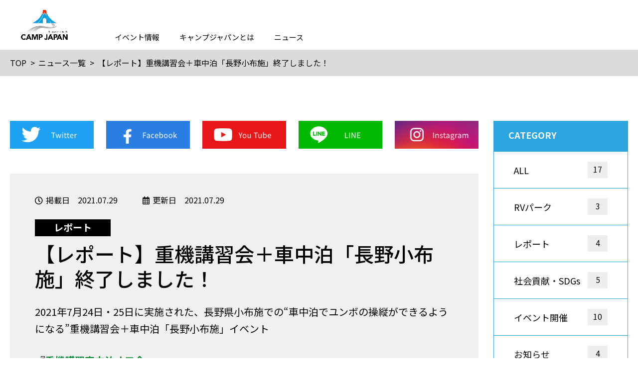

--- FILE ---
content_type: text/html; charset=UTF-8
request_url: https://camp-japan.jp/contents/news/obuse2021report/
body_size: 8762
content:
<!DOCTYPE html>
<html lang="ja">
<head>
<!-- meta -->
	<meta charset="utf-8">
	<meta name="viewport" content="width=device-width,initial-scale=1.0,user-scalable=no">
	<meta name="format-detection" content="telephone=no">
	<meta http-equiv="X-UA-Compatible" content="IE=edge">
	<meta name="description" content="【レポート】重機講習会＋車中泊「長野小布施」終了しました！">
	<meta name="keywords" content="CAMP JAPAN,キャンプジャパン,キャンプ,キャンピングカー,車中泊,旅,くるま旅">
	<meta property="og:type" content="article">
	<meta property="og:url" content="https://camp-japan.jp/contents/news/obuse2021report/">
	<meta property="og:image" content="">
	<meta property="og:title" content="【レポート】重機講習会＋車中泊「長野小布施」終了しました！">
	<meta property="og:description" content="キャンプ・車中泊の「楽しみ」や「遊び」を提案するキャンプジャパンより、【レポート】重機講習会＋車中泊「長野小布施」終了しました！">
	<meta name="twitter:card" content="summary_large_image">
	<meta name="twitter:site" content="@twitter_user_name">
	<link rel="canonical" href="https://camp-japan.jp/contents/news/obuse2021report/">
<!-- title -->
	<title>【レポート】重機講習会＋車中泊「長野小布施」終了しました！｜キャンプジャパン公式サイト</title>
<meta name='robots' content='max-image-preview:large' />
<style id='wp-img-auto-sizes-contain-inline-css' type='text/css'>
img:is([sizes=auto i],[sizes^="auto," i]){contain-intrinsic-size:3000px 1500px}
/*# sourceURL=wp-img-auto-sizes-contain-inline-css */
</style>
<style id='wp-block-library-inline-css' type='text/css'>
:root{--wp-block-synced-color:#7a00df;--wp-block-synced-color--rgb:122,0,223;--wp-bound-block-color:var(--wp-block-synced-color);--wp-editor-canvas-background:#ddd;--wp-admin-theme-color:#007cba;--wp-admin-theme-color--rgb:0,124,186;--wp-admin-theme-color-darker-10:#006ba1;--wp-admin-theme-color-darker-10--rgb:0,107,160.5;--wp-admin-theme-color-darker-20:#005a87;--wp-admin-theme-color-darker-20--rgb:0,90,135;--wp-admin-border-width-focus:2px}@media (min-resolution:192dpi){:root{--wp-admin-border-width-focus:1.5px}}.wp-element-button{cursor:pointer}:root .has-very-light-gray-background-color{background-color:#eee}:root .has-very-dark-gray-background-color{background-color:#313131}:root .has-very-light-gray-color{color:#eee}:root .has-very-dark-gray-color{color:#313131}:root .has-vivid-green-cyan-to-vivid-cyan-blue-gradient-background{background:linear-gradient(135deg,#00d084,#0693e3)}:root .has-purple-crush-gradient-background{background:linear-gradient(135deg,#34e2e4,#4721fb 50%,#ab1dfe)}:root .has-hazy-dawn-gradient-background{background:linear-gradient(135deg,#faaca8,#dad0ec)}:root .has-subdued-olive-gradient-background{background:linear-gradient(135deg,#fafae1,#67a671)}:root .has-atomic-cream-gradient-background{background:linear-gradient(135deg,#fdd79a,#004a59)}:root .has-nightshade-gradient-background{background:linear-gradient(135deg,#330968,#31cdcf)}:root .has-midnight-gradient-background{background:linear-gradient(135deg,#020381,#2874fc)}:root{--wp--preset--font-size--normal:16px;--wp--preset--font-size--huge:42px}.has-regular-font-size{font-size:1em}.has-larger-font-size{font-size:2.625em}.has-normal-font-size{font-size:var(--wp--preset--font-size--normal)}.has-huge-font-size{font-size:var(--wp--preset--font-size--huge)}.has-text-align-center{text-align:center}.has-text-align-left{text-align:left}.has-text-align-right{text-align:right}.has-fit-text{white-space:nowrap!important}#end-resizable-editor-section{display:none}.aligncenter{clear:both}.items-justified-left{justify-content:flex-start}.items-justified-center{justify-content:center}.items-justified-right{justify-content:flex-end}.items-justified-space-between{justify-content:space-between}.screen-reader-text{border:0;clip-path:inset(50%);height:1px;margin:-1px;overflow:hidden;padding:0;position:absolute;width:1px;word-wrap:normal!important}.screen-reader-text:focus{background-color:#ddd;clip-path:none;color:#444;display:block;font-size:1em;height:auto;left:5px;line-height:normal;padding:15px 23px 14px;text-decoration:none;top:5px;width:auto;z-index:100000}html :where(.has-border-color){border-style:solid}html :where([style*=border-top-color]){border-top-style:solid}html :where([style*=border-right-color]){border-right-style:solid}html :where([style*=border-bottom-color]){border-bottom-style:solid}html :where([style*=border-left-color]){border-left-style:solid}html :where([style*=border-width]){border-style:solid}html :where([style*=border-top-width]){border-top-style:solid}html :where([style*=border-right-width]){border-right-style:solid}html :where([style*=border-bottom-width]){border-bottom-style:solid}html :where([style*=border-left-width]){border-left-style:solid}html :where(img[class*=wp-image-]){height:auto;max-width:100%}:where(figure){margin:0 0 1em}html :where(.is-position-sticky){--wp-admin--admin-bar--position-offset:var(--wp-admin--admin-bar--height,0px)}@media screen and (max-width:600px){html :where(.is-position-sticky){--wp-admin--admin-bar--position-offset:0px}}

/*# sourceURL=wp-block-library-inline-css */
</style><style id='global-styles-inline-css' type='text/css'>
:root{--wp--preset--aspect-ratio--square: 1;--wp--preset--aspect-ratio--4-3: 4/3;--wp--preset--aspect-ratio--3-4: 3/4;--wp--preset--aspect-ratio--3-2: 3/2;--wp--preset--aspect-ratio--2-3: 2/3;--wp--preset--aspect-ratio--16-9: 16/9;--wp--preset--aspect-ratio--9-16: 9/16;--wp--preset--color--black: #000000;--wp--preset--color--cyan-bluish-gray: #abb8c3;--wp--preset--color--white: #ffffff;--wp--preset--color--pale-pink: #f78da7;--wp--preset--color--vivid-red: #cf2e2e;--wp--preset--color--luminous-vivid-orange: #ff6900;--wp--preset--color--luminous-vivid-amber: #fcb900;--wp--preset--color--light-green-cyan: #7bdcb5;--wp--preset--color--vivid-green-cyan: #00d084;--wp--preset--color--pale-cyan-blue: #8ed1fc;--wp--preset--color--vivid-cyan-blue: #0693e3;--wp--preset--color--vivid-purple: #9b51e0;--wp--preset--gradient--vivid-cyan-blue-to-vivid-purple: linear-gradient(135deg,rgb(6,147,227) 0%,rgb(155,81,224) 100%);--wp--preset--gradient--light-green-cyan-to-vivid-green-cyan: linear-gradient(135deg,rgb(122,220,180) 0%,rgb(0,208,130) 100%);--wp--preset--gradient--luminous-vivid-amber-to-luminous-vivid-orange: linear-gradient(135deg,rgb(252,185,0) 0%,rgb(255,105,0) 100%);--wp--preset--gradient--luminous-vivid-orange-to-vivid-red: linear-gradient(135deg,rgb(255,105,0) 0%,rgb(207,46,46) 100%);--wp--preset--gradient--very-light-gray-to-cyan-bluish-gray: linear-gradient(135deg,rgb(238,238,238) 0%,rgb(169,184,195) 100%);--wp--preset--gradient--cool-to-warm-spectrum: linear-gradient(135deg,rgb(74,234,220) 0%,rgb(151,120,209) 20%,rgb(207,42,186) 40%,rgb(238,44,130) 60%,rgb(251,105,98) 80%,rgb(254,248,76) 100%);--wp--preset--gradient--blush-light-purple: linear-gradient(135deg,rgb(255,206,236) 0%,rgb(152,150,240) 100%);--wp--preset--gradient--blush-bordeaux: linear-gradient(135deg,rgb(254,205,165) 0%,rgb(254,45,45) 50%,rgb(107,0,62) 100%);--wp--preset--gradient--luminous-dusk: linear-gradient(135deg,rgb(255,203,112) 0%,rgb(199,81,192) 50%,rgb(65,88,208) 100%);--wp--preset--gradient--pale-ocean: linear-gradient(135deg,rgb(255,245,203) 0%,rgb(182,227,212) 50%,rgb(51,167,181) 100%);--wp--preset--gradient--electric-grass: linear-gradient(135deg,rgb(202,248,128) 0%,rgb(113,206,126) 100%);--wp--preset--gradient--midnight: linear-gradient(135deg,rgb(2,3,129) 0%,rgb(40,116,252) 100%);--wp--preset--font-size--small: 13px;--wp--preset--font-size--medium: 20px;--wp--preset--font-size--large: 36px;--wp--preset--font-size--x-large: 42px;--wp--preset--spacing--20: 0.44rem;--wp--preset--spacing--30: 0.67rem;--wp--preset--spacing--40: 1rem;--wp--preset--spacing--50: 1.5rem;--wp--preset--spacing--60: 2.25rem;--wp--preset--spacing--70: 3.38rem;--wp--preset--spacing--80: 5.06rem;--wp--preset--shadow--natural: 6px 6px 9px rgba(0, 0, 0, 0.2);--wp--preset--shadow--deep: 12px 12px 50px rgba(0, 0, 0, 0.4);--wp--preset--shadow--sharp: 6px 6px 0px rgba(0, 0, 0, 0.2);--wp--preset--shadow--outlined: 6px 6px 0px -3px rgb(255, 255, 255), 6px 6px rgb(0, 0, 0);--wp--preset--shadow--crisp: 6px 6px 0px rgb(0, 0, 0);}:where(.is-layout-flex){gap: 0.5em;}:where(.is-layout-grid){gap: 0.5em;}body .is-layout-flex{display: flex;}.is-layout-flex{flex-wrap: wrap;align-items: center;}.is-layout-flex > :is(*, div){margin: 0;}body .is-layout-grid{display: grid;}.is-layout-grid > :is(*, div){margin: 0;}:where(.wp-block-columns.is-layout-flex){gap: 2em;}:where(.wp-block-columns.is-layout-grid){gap: 2em;}:where(.wp-block-post-template.is-layout-flex){gap: 1.25em;}:where(.wp-block-post-template.is-layout-grid){gap: 1.25em;}.has-black-color{color: var(--wp--preset--color--black) !important;}.has-cyan-bluish-gray-color{color: var(--wp--preset--color--cyan-bluish-gray) !important;}.has-white-color{color: var(--wp--preset--color--white) !important;}.has-pale-pink-color{color: var(--wp--preset--color--pale-pink) !important;}.has-vivid-red-color{color: var(--wp--preset--color--vivid-red) !important;}.has-luminous-vivid-orange-color{color: var(--wp--preset--color--luminous-vivid-orange) !important;}.has-luminous-vivid-amber-color{color: var(--wp--preset--color--luminous-vivid-amber) !important;}.has-light-green-cyan-color{color: var(--wp--preset--color--light-green-cyan) !important;}.has-vivid-green-cyan-color{color: var(--wp--preset--color--vivid-green-cyan) !important;}.has-pale-cyan-blue-color{color: var(--wp--preset--color--pale-cyan-blue) !important;}.has-vivid-cyan-blue-color{color: var(--wp--preset--color--vivid-cyan-blue) !important;}.has-vivid-purple-color{color: var(--wp--preset--color--vivid-purple) !important;}.has-black-background-color{background-color: var(--wp--preset--color--black) !important;}.has-cyan-bluish-gray-background-color{background-color: var(--wp--preset--color--cyan-bluish-gray) !important;}.has-white-background-color{background-color: var(--wp--preset--color--white) !important;}.has-pale-pink-background-color{background-color: var(--wp--preset--color--pale-pink) !important;}.has-vivid-red-background-color{background-color: var(--wp--preset--color--vivid-red) !important;}.has-luminous-vivid-orange-background-color{background-color: var(--wp--preset--color--luminous-vivid-orange) !important;}.has-luminous-vivid-amber-background-color{background-color: var(--wp--preset--color--luminous-vivid-amber) !important;}.has-light-green-cyan-background-color{background-color: var(--wp--preset--color--light-green-cyan) !important;}.has-vivid-green-cyan-background-color{background-color: var(--wp--preset--color--vivid-green-cyan) !important;}.has-pale-cyan-blue-background-color{background-color: var(--wp--preset--color--pale-cyan-blue) !important;}.has-vivid-cyan-blue-background-color{background-color: var(--wp--preset--color--vivid-cyan-blue) !important;}.has-vivid-purple-background-color{background-color: var(--wp--preset--color--vivid-purple) !important;}.has-black-border-color{border-color: var(--wp--preset--color--black) !important;}.has-cyan-bluish-gray-border-color{border-color: var(--wp--preset--color--cyan-bluish-gray) !important;}.has-white-border-color{border-color: var(--wp--preset--color--white) !important;}.has-pale-pink-border-color{border-color: var(--wp--preset--color--pale-pink) !important;}.has-vivid-red-border-color{border-color: var(--wp--preset--color--vivid-red) !important;}.has-luminous-vivid-orange-border-color{border-color: var(--wp--preset--color--luminous-vivid-orange) !important;}.has-luminous-vivid-amber-border-color{border-color: var(--wp--preset--color--luminous-vivid-amber) !important;}.has-light-green-cyan-border-color{border-color: var(--wp--preset--color--light-green-cyan) !important;}.has-vivid-green-cyan-border-color{border-color: var(--wp--preset--color--vivid-green-cyan) !important;}.has-pale-cyan-blue-border-color{border-color: var(--wp--preset--color--pale-cyan-blue) !important;}.has-vivid-cyan-blue-border-color{border-color: var(--wp--preset--color--vivid-cyan-blue) !important;}.has-vivid-purple-border-color{border-color: var(--wp--preset--color--vivid-purple) !important;}.has-vivid-cyan-blue-to-vivid-purple-gradient-background{background: var(--wp--preset--gradient--vivid-cyan-blue-to-vivid-purple) !important;}.has-light-green-cyan-to-vivid-green-cyan-gradient-background{background: var(--wp--preset--gradient--light-green-cyan-to-vivid-green-cyan) !important;}.has-luminous-vivid-amber-to-luminous-vivid-orange-gradient-background{background: var(--wp--preset--gradient--luminous-vivid-amber-to-luminous-vivid-orange) !important;}.has-luminous-vivid-orange-to-vivid-red-gradient-background{background: var(--wp--preset--gradient--luminous-vivid-orange-to-vivid-red) !important;}.has-very-light-gray-to-cyan-bluish-gray-gradient-background{background: var(--wp--preset--gradient--very-light-gray-to-cyan-bluish-gray) !important;}.has-cool-to-warm-spectrum-gradient-background{background: var(--wp--preset--gradient--cool-to-warm-spectrum) !important;}.has-blush-light-purple-gradient-background{background: var(--wp--preset--gradient--blush-light-purple) !important;}.has-blush-bordeaux-gradient-background{background: var(--wp--preset--gradient--blush-bordeaux) !important;}.has-luminous-dusk-gradient-background{background: var(--wp--preset--gradient--luminous-dusk) !important;}.has-pale-ocean-gradient-background{background: var(--wp--preset--gradient--pale-ocean) !important;}.has-electric-grass-gradient-background{background: var(--wp--preset--gradient--electric-grass) !important;}.has-midnight-gradient-background{background: var(--wp--preset--gradient--midnight) !important;}.has-small-font-size{font-size: var(--wp--preset--font-size--small) !important;}.has-medium-font-size{font-size: var(--wp--preset--font-size--medium) !important;}.has-large-font-size{font-size: var(--wp--preset--font-size--large) !important;}.has-x-large-font-size{font-size: var(--wp--preset--font-size--x-large) !important;}
/*# sourceURL=global-styles-inline-css */
</style>

<style id='classic-theme-styles-inline-css' type='text/css'>
/*! This file is auto-generated */
.wp-block-button__link{color:#fff;background-color:#32373c;border-radius:9999px;box-shadow:none;text-decoration:none;padding:calc(.667em + 2px) calc(1.333em + 2px);font-size:1.125em}.wp-block-file__button{background:#32373c;color:#fff;text-decoration:none}
/*# sourceURL=/wp-includes/css/classic-themes.min.css */
</style>
<!-- css -->
	<link rel="preconnect" href="https://fonts.gstatic.com">
	<link href="https://fonts.googleapis.com/css2?family=Noto+Sans+JP:wght@400;500;700&family=Noto+Serif+JP&family=Open+Sans&display=swap" rel="stylesheet">
	<link href="https://use.fontawesome.com/releases/v5.6.1/css/all.css" rel="stylesheet">
	<link rel="stylesheet" media="all" href="https://camp-japan.jp/css/initial.css">
	<link rel="stylesheet" media="all" href="https://camp-japan.jp/css/common.css">
	<link rel="stylesheet" media="all" href="https://camp-japan.jp/css/news.css">
<!-- js -->
	<script src="https://camp-japan.jp/js/library.js"></script>
	<script src="https://camp-japan.jp/js/common.js"></script>
	<script src="https://camp-japan.jp/js/news.js"></script>
	

<!-- Google Tag Manager -->
<script>(function(w,d,s,l,i){w[l]=w[l]||[];w[l].push({'gtm.start':
new Date().getTime(),event:'gtm.js'});var f=d.getElementsByTagName(s)[0],
j=d.createElement(s),dl=l!='dataLayer'?'&l='+l:'';j.async=true;j.src=
'https://www.googletagmanager.com/gtm.js?id='+i+dl;f.parentNode.insertBefore(j,f);
})(window,document,'script','dataLayer','GTM-MTQHT9B');</script>
<!-- End Google Tag Manager -->
</head>
<body>
<!-- Google Tag Manager (noscript) -->
<noscript><iframe src="https://www.googletagmanager.com/ns.html?id=GTM-MTQHT9B"
height="0" width="0" style="display:none;visibility:hidden"></iframe></noscript>
<!-- End Google Tag Manager (noscript) -->
<div id="wrapper">
<!-- /////////////////////////////////////////////////////////////////// -->
<header id="header">
	<h1 class="siteLogo"><span><a href="/" class="fade"><img src="/images/common/logo.png" alt=""></a></span></h1>
	<div id="hamburgerMenu"><div class="bdr"><span></span></div></div>
	<!--<div class="headerContact"><a href="/mp/" class="fade">会員マイページ</a></div>-->
	<div id="gNav">
		<nav>
			<!--<div class="headSearch">
				<input type="text" class="text"><input type="button" value="検索" class="btn">
			</div>-->
			<ul class="mainGnav">
				<li class="spView"><a href="/">ＨＯＭＥ</a></li>
				<li><a href="/event/">イベント情報</a></li>
				<li><a href="/about/">キャンプジャパンとは</a></li>
				<li>
					<a href="/contents/news_cat/topics/" data-drop="04">ニュース</a>
					<div class="inElement newsNav" data-drop="04">
						<div class="spNavTitle">
							<p class="back">ニュース</p>
							<div class="close"></div>
						</div>
						<ul class="inList fadeArea">
							<li class="spView"><a href="/contents/news_cat/topics/">ニュース</a></li>
                            <li><a href="/contents/news_cat/eventnews/">ニュース</a></li>
							<li><a href="/contents/news_cat/infomation/">お知らせ</a></li>
							<!--<li><a href="/contents/news_cat/release/">リリース</a></li>
							<li><a href="/contents/news_cat/media/">メディア</a></li>-->
						</ul>
					</div><!-- /.newsNav -->
				</li>
				<!--<li><a href="/inquiry/">お問い合わせ</a></li>-->
			</ul>
			<!--<div class="headrRental"><a href="/faq/" target="_blank" class="fade">よくあるご質問</a></div>-->
		</nav>
	</div><!-- /#gNav -->
	<div class="subGnav"></div>
</header><!-- /#header -->
<main id="container">
	<article>

		<!--<div class="commonPageTitle">
			<div class="cell"><h2>ニュース</h2></div>
		</div>-->

		<div class="commonBreadcrumb fadeArea">
			<ul>
				<li><a href="/">TOP</a></li>
				<li><a href="/contents/news/">ニュース一覧</a></li>
				<li>【レポート】重機講習会＋車中泊「長野小布施」終了しました！</li>
			</ul>
		</div>

		<div id="newsWrap">
			<section id="newsMain">

<div class="snsShareBtns fadeArea">
	<ul>
		<li class="twitter"><a href="https://twitter.com/share?url=https://camp-japan.jp/contents/news/obuse2021report/&text=【レポート】重機講習会＋車中泊「長野小布施」終了しました！%0a%23キャンプジャパン%20%23車中泊" target="_blank" rel="noopener noreferrer"></a></li>
		<li class="facebook"><a href="http://www.facebook.com/share.php?u=https://camp-japan.jp/contents/news/obuse2021report/" target="_blank" rel="noopener noreferrer"></a></li>
		<li class="youtube"><a href="/contents/column/" rel="noopener noreferrer"></a></li>
		<li class="line"><a href="https://social-plugins.line.me/lineit/share?url=https://camp-japan.jp/contents/news/obuse2021report/" target="_blank" rel="noopener noreferrer"></a></li>
		<li class="instagram"><a href="#" target="_blank" rel="noopener noreferrer"></a></li>
	</ul>
</div>
				<div class="newsDetails">
					<div class="metas">
						<div class="dete"><i class="far fa-clock"></i>掲載日　2021.07.29</div>
						<div class="update"><i class="far fa-calendar-alt"></i>更新日　2021.07.29</div>
					</div>
					<div class="cat fadeArea">
						<a href="https://camp-japan.jp/contents/news_cat/report/">レポート</a>											</div>
					<h2 class="title">【レポート】重機講習会＋車中泊「長野小布施」終了しました！</h2>
					<div class="inBody">
<p>2021年7月24日・25日に実施された、長野県小布施での“車中泊でユンボの操縦ができるようになる”重機講習会＋車中泊「長野小布施」イベント</p>
<p><strong>『<a href="https://camp-japan.jp/2021obuse/">重機講習車中泊オフ会</a>』</strong></p>
<p>ですが、天気にも恵まれ、大盛況でした！</p>
<p><img fetchpriority="high" decoding="async" class="size-full wp-image-265" src="https://camp-japan.jp/contents/wp-content/uploads/2021/07/obuse2.jpg" alt="重機講習会＋車中泊「長野小布施」レポート1" width="1200" height="900" />重機講習会＋車中泊「長野小布施」レポート1</p>
<div id="attachment_266" style="width: 1210px" class="wp-caption aligncenter"><img decoding="async" aria-describedby="caption-attachment-266" class="size-full wp-image-266" src="https://camp-japan.jp/contents/wp-content/uploads/2021/07/obuse1.jpg" alt="重機講習会＋車中泊「長野小布施」レポート2" width="1200" height="900" /><p id="caption-attachment-266" class="wp-caption-text">重機講習会＋車中泊「長野小布施」レポート2</p></div>
<div id="attachment_264" style="width: 1210px" class="wp-caption aligncenter"><img decoding="async" aria-describedby="caption-attachment-264" class="size-full wp-image-264" src="https://camp-japan.jp/contents/wp-content/uploads/2021/07/obuse3.jpg" alt="重機講習会＋車中泊「長野小布施」レポート3" width="1200" height="900" /><p id="caption-attachment-264" class="wp-caption-text">重機講習会＋車中泊「長野小布施」レポート3</p></div>
<p>&nbsp;</p>
<p><strong>参加者の方からは、嬉しいコメントも頂きました！</strong></p>
<p><img loading="lazy" decoding="async" class="size-full wp-image-263" src="https://camp-japan.jp/contents/wp-content/uploads/2021/07/obuse4.jpg" alt="参加者の方からの嬉しいコメント1" width="700" height="1212" /></p>
<p><img loading="lazy" decoding="async" class="size-full wp-image-262" src="https://camp-japan.jp/contents/wp-content/uploads/2021/07/obuse5.jpg" alt="参加者の方からの嬉しいコメント2" width="700" height="1148" /></p>
<p><img loading="lazy" decoding="async" class="size-full wp-image-261" src="https://camp-japan.jp/contents/wp-content/uploads/2021/07/obuse6.jpg" alt="参加者の方からの嬉しいコメント3" width="700" height="1134" /></p>
<p>&nbsp;</p>
<p>&nbsp;</p>
<p>今後も「車中泊で参加できて地方に貢献するイベント」を企画いたしますので、お楽しみに！</p>
<p>&nbsp;</p>
<p>&nbsp;</p>
<p>&nbsp;</p>
<p>&nbsp;</p>
					</div>
					



<ul class="tagArea textBdrList"><li><a href="https://camp-japan.jp/contents/news_tag/%e5%b0%8f%e5%b8%83%e6%96%bd/">#小布施</a></li><li><a href="https://camp-japan.jp/contents/news_tag/%e8%bb%8a%e4%b8%ad%e6%b3%8a/">#車中泊</a></li><li><a href="https://camp-japan.jp/contents/news_tag/%e9%87%8d%e6%a9%9f%e8%ac%9b%e7%bf%92%e4%bc%9a/">#重機講習会</a></li><li><a href="https://camp-japan.jp/contents/news_tag/%e9%95%b7%e9%87%8e/">#長野</a></li></ul>

				</div><!-- /.newsDtails -->

<div class="snsShareBtns fadeArea">
	<ul>
		<li class="twitter"><a href="https://twitter.com/share?url=https://camp-japan.jp/contents/news/obuse2021report/&text=【レポート】重機講習会＋車中泊「長野小布施」終了しました！%0a%23キャンプジャパン%20%23車中泊" target="_blank" rel="noopener noreferrer"></a></li>
		<li class="facebook"><a href="http://www.facebook.com/share.php?u=https://camp-japan.jp/contents/news/obuse2021report/" target="_blank" rel="noopener noreferrer"></a></li>
		<li class="youtube"><a href="/contents/column/" rel="noopener noreferrer"></a></li>
		<li class="line"><a href="https://social-plugins.line.me/lineit/share?url=https://camp-japan.jp/contents/news/obuse2021report/" target="_blank" rel="noopener noreferrer"></a></li>
		<li class="instagram"><a href="#" target="_blank" rel="noopener noreferrer"></a></li>
	</ul>
</div>
				<div class="newDetailPager">
					<div class="prev"><a href="https://camp-japan.jp/contents/news/obuse2021column/" rel="next">前の記事</a></div>
					<div class="next"><a href="https://camp-japan.jp/contents/news/support_hitoyoshi/" rel="prev">次の記事</a></div>
				</div><!-- /.newDetailPager -->

				<section class="relations">
					<h4 class="secTtl">関連記事</h4>
					<ul class="list hoverScaleList">
						<li>
							<figure><a href="https://camp-japan.jp/contents/news/%e8%a8%b1%e3%81%97%e3%81%a6%e3%81%8f%e3%81%a0%e3%81%9b%e3%81%87%ef%bc%81rv%e3%83%91%e3%83%bc%e3%82%af%e4%bb%a3%e5%ae%98%e5%b1%8b%e6%95%b7%e6%a7%98%e3%81%81%ef%bc%81/"><img src="https://camp-japan.jp/contents/wp-content/uploads/2022/04/タイトル.jpg" width="304" height="210" alt="許してくだせぇ！RVパーク代官屋敷様ぁ！"></a></figure>							<div class="texts">
								<div class="metas">
									<div class="cat fadeArea">
									<a href="https://camp-japan.jp/contents/news_cat/news/">NEWS</a>																		</div>
									<div class="date">2022.04.15　UP</div>
								</div>
								<div class="ttl"><a href="https://camp-japan.jp/contents/news/%e8%a8%b1%e3%81%97%e3%81%a6%e3%81%8f%e3%81%a0%e3%81%9b%e3%81%87%ef%bc%81rv%e3%83%91%e3%83%bc%e3%82%af%e4%bb%a3%e5%ae%98%e5%b1%8b%e6%95%b7%e6%a7%98%e3%81%81%ef%bc%81/">許してくだせぇ！RVパーク代官屋敷様ぁ！</a></div>
							</div>
						</li>
						<li>
							<figure><a href="https://camp-japan.jp/contents/news/sarukura2021column/"><img src="https://camp-japan.jp/contents/wp-content/uploads/2022/01/sarukura2.png" width="304" height="210" alt="【コラム】重機講習会＋車中泊「長野小布施」のコラムがアップされました！"></a></figure>							<div class="texts">
								<div class="metas">
									<div class="cat fadeArea">
									<a href="https://camp-japan.jp/contents/news_cat/report/">レポート</a>																		</div>
									<div class="date">2021.12.20　UP</div>
								</div>
								<div class="ttl"><a href="https://camp-japan.jp/contents/news/sarukura2021column/">【コラム】重機講習会＋車中泊「長野小布施」のコラムがアップされました！</a></div>
<div class="tags textBdrList"><a href="https://camp-japan.jp/contents/news_tag/rv%e3%83%91%e3%83%bc%e3%82%af/">#RVパーク</a><a href="https://camp-japan.jp/contents/news_tag/%e3%82%b3%e3%83%a9%e3%83%a0/">#コラム</a><a href="https://camp-japan.jp/contents/news_tag/%e3%81%95%e3%81%84%e3%81%b0%e3%81%97%e3%82%93/">#さいばしん</a><a href="https://camp-japan.jp/contents/news_tag/%e3%81%95%e3%82%8b%e3%81%8f%e3%82%89/">#さるくら</a><a href="https://camp-japan.jp/contents/news_tag/%e3%82%b8%e3%83%93%e3%82%a8/">#ジビエ</a><a href="https://camp-japan.jp/contents/news_tag/%e3%83%a1%e3%82%b9%e3%82%ab%e3%83%ab/">#メスカル</a><a href="https://camp-japan.jp/contents/news_tag/%e8%bb%8a%e4%b8%ad%e6%b3%8a/">#車中泊</a><a href="https://camp-japan.jp/contents/news_tag/%e9%95%b7%e9%87%8e/">#長野</a><a href="https://camp-japan.jp/contents/news_tag/%e9%a3%af%e7%94%b0%e5%b8%82/">#飯田市</a></div>							</div>
						</li>
						<li>
							<figure><a href="https://camp-japan.jp/contents/news/obuse2021column/"><img src="https://camp-japan.jp/contents/wp-content/uploads/2021/08/saibarepo2.jpg" width="304" height="210" alt="【コラム】重機講習会＋車中泊「長野小布施」のコラムがアップされました！"></a></figure>							<div class="texts">
								<div class="metas">
									<div class="cat fadeArea">
									<a href="https://camp-japan.jp/contents/news_cat/report/">レポート</a>																		</div>
									<div class="date">2021.08.16　UP</div>
								</div>
								<div class="ttl"><a href="https://camp-japan.jp/contents/news/obuse2021column/">【コラム】重機講習会＋車中泊「長野小布施」のコラムがアップされました！</a></div>
<div class="tags textBdrList"><a href="https://camp-japan.jp/contents/news_tag/%e3%82%b3%e3%83%a9%e3%83%a0/">#コラム</a><a href="https://camp-japan.jp/contents/news_tag/%e3%81%95%e3%81%84%e3%81%b0%e3%81%97%e3%82%93/">#さいばしん</a><a href="https://camp-japan.jp/contents/news_tag/%e5%b0%8f%e5%b8%83%e6%96%bd/">#小布施</a><a href="https://camp-japan.jp/contents/news_tag/%e8%bb%8a%e4%b8%ad%e6%b3%8a/">#車中泊</a><a href="https://camp-japan.jp/contents/news_tag/%e9%87%8d%e6%a9%9f%e8%ac%9b%e7%bf%92%e4%bc%9a/">#重機講習会</a><a href="https://camp-japan.jp/contents/news_tag/%e9%95%b7%e9%87%8e/">#長野</a><a href="https://camp-japan.jp/contents/news_tag/%e9%98%b2%e7%81%bd%e3%83%bb%e7%81%bd%e5%ae%b3/">#防災・災害</a></div>							</div>
						</li>
					</ul>
				</section><!-- /.relations -->

			</section><!-- /#newsMain -->


			<aside id="newsAside">
				<section class="asideBox">
					<h3 class="title spAccordionBtn">CATEGORY</h3>
					<div class="spAccordionBody">
						<ul class="countList hoverGray">
							<li><a href="/contents/news/"><span class="txt">ALL</span><span class="num">17</span></a></li>
<li><a href="https://camp-japan.jp/contents/news_cat/rvpark/"><span class="txt">RVパーク</span><span class="num">3</span></a></li><li><a href="https://camp-japan.jp/contents/news_cat/report/"><span class="txt">レポート</span><span class="num">4</span></a></li><li><a href="https://camp-japan.jp/contents/news_cat/sdgs/"><span class="txt">社会貢献・SDGs</span><span class="num">5</span></a></li><li><a href="https://camp-japan.jp/contents/news_cat/eventnews/"><span class="txt">イベント開催</span><span class="num">10</span></a></li><li><a href="https://camp-japan.jp/contents/news_cat/infomation/"><span class="txt">お知らせ</span><span class="num">4</span></a></li>						</ul>
					</div>
				</section>


				<section class="asideBox">
					<h3 class="title">新着記事</h3>
					<ul class="newArrivalList fadeArea">
						<li>
							<a href="https://camp-japan.jp/contents/news/2022otari/">
								<div class="image"><figure><img src="https://camp-japan.jp/contents/wp-content/uploads/2022/10/main_sp-600x400.jpg" width="150" height="100" alt="参加受付スタート！「Cheer up RV Fes.in 小谷村」 ～with 白井貴子゛茅刈り PEACE MAN CAMP”～"></figure></div>								<div class="texts">
									<div class="cat"><span>イベント開催</span></div>									<div class="date">2022/10/04</div>
									<div class="ttl">参加受付スタート！「Cheer up RV Fes.in 小谷村」 ～with 白井貴子゛茅刈り PEACE MAN CAMP”～</div>
								</div>
							</a>
						</li>
						<li>
							<a href="https://camp-japan.jp/contents/news/%e8%a8%b1%e3%81%97%e3%81%a6%e3%81%8f%e3%81%a0%e3%81%9b%e3%81%87%ef%bc%81rv%e3%83%91%e3%83%bc%e3%82%af%e4%bb%a3%e5%ae%98%e5%b1%8b%e6%95%b7%e6%a7%98%e3%81%81%ef%bc%81/">
								<div class="image"><figure><img src="https://camp-japan.jp/contents/wp-content/uploads/2022/04/タイトル-600x400.jpg" width="150" height="100" alt="許してくだせぇ！RVパーク代官屋敷様ぁ！"></figure></div>								<div class="texts">
									<div class="cat"><span>NEWS</span></div>									<div class="date">2022/04/15</div>
									<div class="ttl">許してくだせぇ！RVパーク代官屋敷様ぁ！</div>
								</div>
							</a>
						</li>
						<li>
							<a href="https://camp-japan.jp/contents/news/%e3%80%8erv%e3%83%91%e3%83%bc%e3%82%af%e4%bb%a3%e5%ae%98%e5%b1%8b%e6%95%b7%e9%96%8b%e8%a8%ad%e3%82%a4%e3%83%99%e3%83%b3%e3%83%88%e9%96%8b%e5%82%ac%ef%bc%81%e3%80%8f/">
								<div class="image"><figure><img src="https://camp-japan.jp/contents/wp-content/uploads/2022/03/IMG_0759-600x400.jpg" width="150" height="100" alt="『RVパーク代官屋敷開設イベント開催！』"></figure></div>								<div class="texts">
									<div class="cat"><span>NEWS</span></div>									<div class="date">2022/03/28</div>
									<div class="ttl">『RVパーク代官屋敷開設イベント開催！』</div>
								</div>
							</a>
						</li>
						<li>
							<a href="https://camp-japan.jp/contents/news/2022izu/">
								<div class="image"><figure><img src="https://camp-japan.jp/contents/wp-content/uploads/2022/02/スライド1-1-600x400.jpg" width="150" height="100" alt="『大河ドラマゆかりの伊豆の国にできた”RVパーク代官屋敷”開設イベント参加申し込み受付中！』残り4台！"></figure></div>								<div class="texts">
									<div class="cat"><span>イベント開催</span></div>									<div class="date">2022/02/14</div>
									<div class="ttl">『大河ドラマゆかりの伊豆の国にできた”RVパーク代官屋敷”開設イベント参加申し込み受付中！』残り4台！</div>
								</div>
							</a>
						</li>
						<li>
							<a href="https://camp-japan.jp/contents/news/jccs2022/">
								<div class="image"><figure><img src="https://camp-japan.jp/contents/wp-content/uploads/2022/02/JCCS-571x400.jpg" width="150" height="100" alt="『ジャパンキャンピングカーショー2022に出展！RVパーク代官屋敷オフ会・会場先行予約（粗品付）します！』"></figure></div>								<div class="texts">
									<div class="cat"><span>イベント開催</span></div>									<div class="date">2022/02/09</div>
									<div class="ttl">『ジャパンキャンピングカーショー2022に出展！RVパーク代官屋敷オフ会・会場先行予約（粗品付）します！』</div>
								</div>
							</a>
						</li>
					</ul>
				</section>



				<section class="asideBox">
					<h3 class="title spAccordionBtn">アーカイブ</h3>
					<div class="spAccordionBody">
<ul class="countList hoverGray">
		<li>
		<a href="https://camp-japan.jp/contents/2022/?post_type=news">
			<span class="txt">2022年</span><span class="num">6</span>
		</a>
	</li>
		<li>
		<a href="https://camp-japan.jp/contents/2021/?post_type=news">
			<span class="txt">2021年</span><span class="num">11</span>
		</a>
	</li>
	</ul>
					</div>
				</section>

				<div class="asideBox searchBox">
					<form role="search" method="get" id="searchform" action="">
						<div>
							<input type="text" value="" name="s" id="s" />
							<input type="submit" id="searchsubmit" value="Search" />
						</div>
					</form>
				</div>
			</aside><!-- /#newsAside -->
		</div><!-- /#newsWrap -->


	</article>

</main><!-- /#container -->



<footer id="footer">
	<div class="inner">
		<div class="footerNav">
			<div class="ttl home"><a href="/" class="fade">ＨＯＭＥ</a></div>
			<div class="flex fadeArea">
				<div class="box">
					<div class="ttl"><a href="/event/">イベント開催情報</a></div>
				</div>
				<div class="box">
					<div class="ttl"><a href="/about/">キャンプジャパンとは</a></div>					
				</div>
				<div class="box">
					<div class="ttl"><a href="/contents/news_cat/topics/">ニュース・リリース</a></div>
					<ul>
						<li><a href="/contents/news_cat/eventnews/">ニュース</a></li>
						<li><a href="/contents/news_cat/release/">リリース</a></li>
						<li><a href="/contents/news_cat/infomation/">お知らせ</a></li>
						<li><a href="/contents/news_cat/media/">メディア</a></li>
					</ul>
					
				</div>
				<div class="box">
					<div class="ttl"><a href="mailto:info@camp-japan.jp">お問い合わせ</a></div>
					<div class="ttl"><a href="https://camp-japan.jp/tokusho.php">特定商取引法に基づく表記 </a></div>
				</div>

			</div>
		</div>
		<div class="footerEnd fadeArea">
			<div class="left">
				<div class="logo"><a href="#"><img src="/images/common/logo_w.png" alt=""></a></div>
				<!--<ul>
					<li><a href="#" target="_blank"><img src="/images/common/ico_line_w.svg" alt=""></a></li>
					<li><a href="#" target="_blank"><img src="/images/common/ico_youtube_w.svg" alt=""></a></li>
					<li><a href="#" target="_blank"><img src="/images/common/ico_insta_w.svg" alt=""></a></li>
					<li><a href="#" target="_blank"><img src="/images/common/ico_twitter_w.svg" alt=""></a></li>
				</ul>-->
			</div>
			<div class="copyright">&copy; CAMP JAPAN All Rights Reserved.</div>
		</div>
	</div><!-- /.inner -->
</footer><!-- /#footer --><script type="speculationrules">
{"prefetch":[{"source":"document","where":{"and":[{"href_matches":"/contents/*"},{"not":{"href_matches":["/contents/wp-*.php","/contents/wp-admin/*","/contents/wp-content/uploads/*","/contents/wp-content/*","/contents/wp-content/plugins/*","/contents/wp-content/themes/nuts/*","/contents/*\\?(.+)"]}},{"not":{"selector_matches":"a[rel~=\"nofollow\"]"}},{"not":{"selector_matches":".no-prefetch, .no-prefetch a"}}]},"eagerness":"conservative"}]}
</script>

<!-- /////////////////////////////////////////////////////////////////// -->
</div><!-- /#wrapper -->
</body>
</html>

--- FILE ---
content_type: text/css
request_url: https://camp-japan.jp/css/common.css
body_size: 5519
content:
@charset "utf-8";


@media only screen and (max-width:991px) {}
@media only screen and (max-width:767px) {}


/*************************************************

 wrapper

*************************************************/
#wrapper {
	overflow: hidden;
	color: #000;
	font-family: 'Noto Sans JP', '游ゴシック', 'Yu Gothic', '游ゴシック体', 'YuGothic', 'メイリオ', Meiryo, 'ヒラギノ角ゴ Pro W3', 'Hiragino Kaku Gothic Pro', 'ＭＳ Ｐゴシック', sans-serif;
	font-size: 16px;/*18*/
	line-height: 1.7;
	text-align: left;
}
input,
textarea,
button {
	font-family: 'Noto Sans JP', '游ゴシック', 'Yu Gothic', '游ゴシック体', 'YuGothic', 'メイリオ', Meiryo, 'ヒラギノ角ゴ Pro W3', 'Hiragino Kaku Gothic Pro', 'ＭＳ Ｐゴシック', sans-serif;
}
.wrap {
	max-width: 1400px;
	margin-right: auto;
	margin-left: auto;
	padding-right: 20px;
	padding-left: 20px;
}
.mincho {
	font-family: 'Noto Serif JP', serif;
}
.en {
	font-family: 'Open Sans', sans-serif;
}
.m0a10a {
	margin: 0 auto 10px auto ;
}
@media only screen and (max-width:767px) {
	#wrapper {
		font-size: 14px;
	}
}



/*************************************************

 slick

*************************************************/
/* Slider */
.slick-slider
{
	position: relative;

	display: block;
	box-sizing: border-box;

	-webkit-user-select: none;
	   -moz-user-select: none;
		-ms-user-select: none;
			user-select: none;

	-webkit-touch-callout: none;
	-khtml-user-select: none;
	-ms-touch-action: pan-y;
		touch-action: pan-y;
	-webkit-tap-highlight-color: transparent;
}
.slick-slider * {
	outline: none;
}

.slick-list
{
	position: relative;

	display: block;
	overflow: hidden;

	margin: 0;
	padding: 0;
}
.slick-list:focus
{
	outline: none;
}
.slick-list.dragging{
	cursor: pointer;
	/*cursor: hand;*/
}

.slick-slider .slick-track,
.slick-slider .slick-list
{
	-webkit-transform: translate3d(0, 0, 0);
	   -moz-transform: translate3d(0, 0, 0);
		-ms-transform: translate3d(0, 0, 0);
		 -o-transform: translate3d(0, 0, 0);
			transform: translate3d(0, 0, 0);
}

.slick-track
{
	position: relative;
	top: 0;
	left: 0;

	display: block;
	margin-left: auto;
	margin-right: auto;
}
.slick-track:before,
.slick-track:after
{
	display: table;

	content: '';
}
.slick-track:after
{
	clear: both;
}
.slick-loading .slick-track
{
	visibility: hidden;
}

.slick-slide
{
	display: none;
	float: left;

	height: 100%;
	min-height: 1px;
}
[dir='rtl'] .slick-slide
{
	float: right;
}
.slick-slide img
{
	display: block;
}
.slick-slide.slick-loading img
{
	display: none;
}
.slick-slide.dragging img
{
	pointer-events: none;
}
.slick-initialized .slick-slide
{
	display: block;
}
.slick-loading .slick-slide
{
	visibility: hidden;
}
.slick-vertical .slick-slide
{
	display: block;

	height: auto;

	border: 1px solid transparent;
}
.slick-arrow.slick-hidden {
	display: none;
}




/*************************************************

 header

*************************************************/
#header {
	position: fixed;
	top: 0;
	left: 0;
	width: 100%;
	background-color: #fff;
	z-index: 100;
}

/* siteLogo
------------------------------------*/
.siteLogo {
	position: relative;
	display: table;
	height: 100px;
	padding-left: 40px;
	z-index: 19;
}
.siteLogo span {
	display: table;
	height: 100px;
}
.siteLogo a {
	display: table-cell;
	vertical-align: middle;
}
.siteLogo img {
	width: 98px;
}
@media only screen and (max-width:767px) {
	.siteLogo {
		display: block;
		height: auto;
		padding-left: 20px;
		background-color: #fff;
	}
	.siteLogo span {
		height: 50px;
	}
	.siteLogo img {
		width: 52px;
	}
}

/* headerContact
------------------------------------*/
.headerContact {
	position: absolute;
	top: 0;
	right: 0;
	z-index: 20;
}
.headerContact a {
	display: block;
	padding: 10px 20px;
	color: #fff;
	text-decoration: none;
	background-color: #E7380D;
}
@media only screen and (max-width:991px) {
	.headerContact {
		font-size: 14px;
	}
}
@media only screen and (max-width:767px) {
	.headerContact a {
		width: 50px;
		height: 50px;
		padding: 0;
		background: #009FE8 url(../images/common/ico_mail.svg) no-repeat center center / 21px auto;
		text-indent: -9999px;
	}
}


/*************************************************

 gNav

*************************************************/
@media only screen and (max-width:767px) {
	#gNav {
		box-sizing: border-box;
		position: fixed;
		overflow-y: auto;
		top: 0;
		left: 0;
		display: none;
		width: 100%;
		height: 100%;
		-webkit-overflow-scrolling: touch;
		background-color: #F0F0F0;
		z-index: 10;
	}
	#gNav > nav {
		padding: 65px 20px 20px;
	}
}

/* mainGnav
------------------------------------*/
.mainGnav {
	position: absolute;
	bottom: 0;
	left: 230px;
	display: flex;
}
.mainGnav > li {
	position: relative;
	margin-right: 40px;
}
.mainGnav > li:last-child {
	margin-right: 0;
}
.mainGnav > li > a {
	position: relative;
	display: block;
	padding: 13px 0;
	color: #000;
	text-decoration: none;
	font-size: 15px;/*17*/
}
.mainGnav > li > a:before {
	position: absolute;
	bottom: 0;
	left: 50%;
	display: block;
	content: '';
	height: 2px;
	width: 0;
	background-color: #00A0E9;
	transition: width 0.3s,left 0.3s;
}
.noT .mainGnav > li:hover > a:before {
	left: 0;
	width: 100%;
}
.mainGnav .inElement {
	position: absolute;
	top: 100%;
	left: 50%;
	display: none;
	transform: translateX(-50%);
}
.mainGnav .inElement .spNavTitle {
	display: none;
}
.mainGnav .inElement .inList {
	padding: 20px;
	background-color: #fff;
}
.mainGnav .inElement .inList li + li {
	border-top: #CECECE solid 1px;
}
.mainGnav .inElement .inList a {
	position: relative;
	display: block;
	padding: 4px 0;
	color: #000;
	text-decoration: none;
}
@media only screen and (max-width:991px) {
	.mainGnav {
		left: 180px;
	}
	.mainGnav > li {
		margin-right: 20px;
	}
	.mainGnav > li > a {
		font-size: 14px;
	}
}
@media only screen and (max-width:767px) {
	.mainGnav {
		position: static;
		display: block;
	}
	.mainGnav > li {
		margin-right: 0;
		border-bottom: #707070 solid 1px;
	}
	.mainGnav > li > a {
		font-weight: 500;
	}
	.mainGnav > li > a:before {
		display: none;
	}
	.mainGnav > li > a[data-drop^="0"]:after {
		position: absolute;
		top: 50%;
		right: 17px;
		display: block;
		content: '';
		width: 7px;
		height: 7px;
		margin-top: -4px;
		border-top: #000 solid 1px;
		border-right: #000 solid 1px;
		transform: rotate(45deg);
	}
}


/* lineupNav */
.mainGnav .lineupNav {
	box-sizing: border-box;
	left: -230px;
	width: 900px;
	padding: 20px 0;
	background-color: #fff;
	transform: translateX(0);
}
.mainGnav .lineupNav .flex {
	display: flex;
}
.mainGnav .lineupNav ul {
	box-sizing: border-box;
	width: 50%;
	padding: 0 25px;
}
.mainGnav .lineupNav ul + ul {
	border-left: #707070 dotted 1px;
}
.mainGnav .lineupNav li {
	margin-top: 20px;
}
.mainGnav .lineupNav li:first-child,
.mainGnav .lineupNav li.spView + li {
	margin-top: 0;
}
.mainGnav .lineupNav a {
	position: relative;
	display: block;
	color: #000;
	text-decoration: none;
}
.mainGnav .lineupNav a:before {
	position: absolute;
	top: 50%;
	right: 20px;
	display: block;
	content: '';
	width: 10px;
	height: 10px;
	margin-top: -6px;
	border-top: #777 solid 1px;
	border-right: #777 solid 1px;
	transform: rotate(45deg);
}
.mainGnav .lineupNav a span {
	display: none;
}
.mainGnav .lineupNav a img {
	max-width: 57.6923%;
}
@media only screen and (max-width:991px) {
	.mainGnav .lineupNav {
		left: -180px;
		width: 750px;
	}
}

/* reasonNav */
.mainGnav .reasonNav {
	width: 360px;
}

/* aboutNav */
.mainGnav .aboutNav {
	width: 240px;
}

/* aboutNav */
.mainGnav .newsNav {
	width: 240px;
}


/* headSearch
------------------------------------*/
.headSearch {
	position: absolute;
	top: 13px;
	right: 520px;
	display: flex;
	justify-content: space-between;
	width: 240px;
}
.headSearch input {
	box-sizing: border-box;
	display: block;
	margin: 0;
	padding: 0;
	font-size: 14px;
	line-height: 1;
	background: none;
	border: none;
	border-radius: 0;
	outline: none;
	-webkit-appearance: none;
	-moz-appearance: none;
	appearance: none;
}
.headSearch .text {
	width: 75%;
	padding: 2px 5px;
	border: #BCBCBC solid 1px;
	background: url(../images/common/ico_lens.svg) no-repeat 10px center;
	background-color: #fff;
}
.headSearch .btn {
	width: 20%;
	color: #fff;
	text-align: center;
	background-color: #000;
	cursor: pointer;
}
@media only screen and (max-width:991px) {
	.headSearch {
		top: 8px;
		right: 395px;
		width: 200px;
	}
}
@media only screen and (max-width:767px) {
	.headSearch {
		position: static;
		width: 100%;
		margin-bottom: 10px;
	}
}


/* subGnav
------------------------------------*/
.subGnav {
	display: none;
}
@media only screen and (max-width:767px) {
	.subGnav {
		overflow-y: auto;
		position: fixed;
		top: 0;
		left: 0;
		display: block;
		width: 100%;
		height: 100%;
		background-color: #F0F0F0;
		-webkit-overflow-scrolling: touch;
		opacity: 0;
		transform: translateX(100%);
		transition: opacity 0.5s,transform 0.5s;
		z-index: 100;
	}
	.subGnav.in {
		opacity: 1;
		transform: translateX(0);
	}
	.subGnav .inElement {
		display: none;
	}
	.subGnav .spNavTitle {
		position: relative;
		display: block;
		font-size: 14px;
		text-align: center;
		background-color: #fff;
		line-height: 1;
		cursor: pointer;
	}
	.subGnav .spNavTitle:before {
		position: absolute;
		top: 50%;
		left: 25px;
		display: block;
		content: '';
		width: 7px;
		height: 7px;
		margin-top: -4px;
		border-bottom: #777 solid 1px;
		border-left: #777 solid 1px;
		transform: rotate(45deg);
	}
	.subGnav .spNavTitle .back {
		padding: 18px 0;
	}
	.subGnav .spNavTitle .close {
		position: absolute;
		top: 0;
		right: 0;
		width: 50px;
		height: 50px;
	}
	.subGnav .spNavTitle .close:before,
	.subGnav .spNavTitle .close:after {
		position: absolute;
		top: 50%;
		left: 50%;
		display: block;
		content: '';
		width: 24px;
		height: 2px;
		margin: -1px 0 0 -12px;
		background-color: #000;
	}
	.subGnav .spNavTitle .close:before {
		transform: rotate(45deg);
	}
	.subGnav .spNavTitle .close:after {
		transform: rotate(-45deg);
	}
	.subGnav .lineupNav ul,
	.subGnav .inList {
		padding: 10px 0;
		background-color: transparent;
	}
	.subGnav .lineupNav ul {
		padding: 0;
	}
	.subGnav .lineupNav .flex {
		padding: 10px 0;
	}
	.subGnav .lineupNav a,
	.subGnav .inList a {
		display: block;
		padding: 10px 40px 20px;
		color: #000;
		text-decoration: none;
	}
	.subGnav .lineupNav figure {
		display: none;
	}
}



/* headrRental
------------------------------------*/
.headrRental {
	position: absolute;
	top: 13px;
	right: 230px;
}
.headrRental a {
	position: relative;
	display: block;
	padding-left: 17px;
	color: #000;
	font-size: 15px;
	text-decoration: none;
}
.headrRental a:before {
	position: absolute;
	top: 50%;
	left: 0;
	display: block;
	content: '';
	width: 7px;
	height: 7px;
	margin-top: -4px;
	border-top: #777 solid 1px;
	border-right: #777 solid 1px;
	transform: rotate(45deg);
}
@media only screen and (max-width:991px) {
	.headrRental {
		right: 200px;
	}
	.headrRental a {
		font-size: 12px;
	}
}
@media only screen and (max-width:767px) {
	.headrRental {
		position: static;
		margin-top: 25px;
	}
	.headrRental a {
		font-size: 14px;
	}
}



/*************************************************

 hamburgerMenu

*************************************************/
@media only screen and (min-width:768px) {
	#hamburgerMenu {
		display: none;
	}
}
#hamburgerMenu {
	position: fixed;
	top: 0;
	right: 50px;
	width: 50px;
	height: 50px;
	z-index: 90;
	background-color: #F0F0F0;
	cursor: pointer;
}
#hamburgerMenu .bdr {
	position: absolute;
	top: 50%;
	left: 50%;
	width: 25px;
	height: 16px;
	transform: translate(-50%,-50%);
}
#hamburgerMenu .bdr span,
#hamburgerMenu .bdr:before,
#hamburgerMenu .bdr:after {
	position: absolute;
	left: 0;
	display: block;
	content: '';
	width: 100%;
	height: 2px;
	background-color: #009FE8;
}
#hamburgerMenu .bdr span {
	top: 50%;
	margin-top: -1px;
	transition: 0.3s;
	-webkit-transition: 0.3s;
}
#hamburgerMenu .bdr:before {
	top: 0;
}
#hamburgerMenu .bdr:after {
	bottom: 0;
}
.open #hamburgerMenu .bdr:before {
	animation: menuAnime01 .4s forwards;
}
.open #hamburgerMenu .bdr:after {
	animation: menuAnime02 .4s forwards;
}
.open #hamburgerMenu .bdr span {
	opacity: 0;
}
.close #hamburgerMenu .bdr:before {
	animation: menuAnime01_close .4s forwards;
}
.close #hamburgerMenu .bdr:after {
	animation: menuAnime02_close .4s forwards;
}
#hamburgerMenu p {
	position: relative;
	margin-top: 10px;
	font-size: 13px;
	line-height: 1;
}
#hamburgerMenu p span {
	display: block;
}
#hamburgerMenu p span:last-child {
	position: absolute;
	top: 0;
	left: 0;
	width: 100%;
	opacity: 0;
	background-color: #fff;
	transition-property: opacity;
	transition-duration: 0.3s;
}
.open #hamburgerMenu p span:last-child {
	opacity: 1;
}

@keyframes menuAnime01 {
	50% {
		top: 50%;
		margin-top: -1px;
		transform: rotate(0deg);
	}
	100% {
		top: 50%;
		margin-top: -1px;
		transform: rotate(45deg);
	}
}
@keyframes menuAnime01_close {
	0% {
		top: 50%;
		margin-top: -1px;
		transform: rotate(45deg);
	}
	50% {
		top: 50%;
		margin-top: -1px;
		transform: rotate(0deg);
	}
	100% {
		top: 0;
		transform: rotate(0deg);
	}
}
@keyframes menuAnime02 {
	50% {
		bottom: 50%;
		margin-bottom: -1px;
		transform: rotate(0deg);
	}
	100% {
		bottom: 50%;
		margin-bottom: -1px;
		transform: rotate(-45deg);
	}
}
@keyframes menuAnime02_close {
	0% {
		bottom: 50%;
		margin-bottom: -1px;
		transform: rotate(-45deg);
	}
	50% {
		bottom: 50%;
		margin-bottom: -1px;
		transform: rotate(0deg);
	}
	100% {
		bottom: 0;
		transform: rotate(0deg);
	}
}




/*************************************************

 container

*************************************************/
#container {
	padding-top: 100px;
}
@media only screen and (max-width:767px) {
	#container {
		padding-top: 50px;
	}
}


/*************************************************

 footer

*************************************************/
#footer {
	/*margin-top: 120px;*/
	padding: 60px 20px 40px;
	background-color: #2A9C3D;
}
#footer .inner {
	max-width: 1400px;
	margin: 0 auto;
}
@media only screen and (max-width:767px) {
	#footer {
		/*margin-top: 50px;*/
		padding: 25px 20px 30px;
	}
}

/* footerNav
------------------------------------*/
#footer .footerNav {
	padding-bottom: 40px;
	border-bottom: #fff solid 1px;
}
#footer .footerNav .ttl {
	margin-bottom: 20px;
}
#footer .footerNav * + .ttl {
	margin-top: 20px;
}
#footer .footerNav a {
	color: #fff;
	text-decoration: none;
}
#footer .footerNav .flex {
	display: flex;
	justify-content: space-between;
}
#footer .footerNav .flex ul {
	margin-left: 30px;
}
#footer .footerNav .flex li + li {
	margin-top: 12px;
}
#footer .footerNav .flex li a {
	font-size: 16px;
}
@media only screen and (max-width:991px) {
	#footer .footerNav .ttl {
		font-size: 14px;
	}
	#footer .footerNav .flex li a {
		font-size: 12px;
	}
}
@media only screen and (min-width:768px) {
	#footer .footerNav .flex ul {
		display: block !important;
	}
}
@media only screen and (max-width:767px) {
	#footer .footerNav {
		padding-bottom: 0;
	}
	#footer .footerNav .ttl,
	#footer .footerNav * + .ttl {
		margin: 0;
	}
	#footer .footerNav .ttl {
		border-top: #fff solid 1px;
	}
	#footer .footerNav .ttl.home {
		border-top: none;
	}
	#footer .footerNav a {
		position: relative;
		display: block;
	}
	#footer .footerNav .ttl a {
		position: relative;
		padding: 13px 0;
	}
	#footer .footerNav .ttl.arw a:before {
		position: absolute;
		top: 50%;
		right: 20px;
		display: block;
		content: '';
		width: 7px;
		height: 7px;
		margin-top: -4px;
		border-right: #fff solid 1px;
		border-bottom: #fff solid 1px;
		transform: rotate(45deg);
	}
	#footer .footerNav .ttl.arw a.on:before {
		margin-top: -1px;
		transform: rotate(-135deg);
	}
	#footer .footerNav .flex {
		display: block;
	}
	#footer .footerNav .flex ul {
		display: none;
		margin: 5px 0 30px 20px;
	}
}



/* footerEnd
------------------------------------*/
#footer .footerEnd {
	display: flex;
	justify-content: space-between;
	margin-top: 40px;
	align-items: flex-end;
	flex-wrap: wrap;
}
#footer .footerEnd .left {
	display: flex;
	align-items: center;
}
#footer .footerEnd .left .logo img {
	width: 80px;
}
#footer .footerEnd .left ul {
	display: flex;
	align-items: center;
	line-height: 0;
	margin: 10px 0 0 40px;
}
#footer .footerEnd .left li + li {
	margin-left: 20px;
}
#footer .footerEnd .left a {
	color: #fff;
	font-size: 10px;
}
#footer .footerEnd .left img {
	display: inline-block;
	vertical-align: middle;
}
#footer .footerEnd .left span {
	display: inline-block;
	vertical-align: middle;
	margin-left: 0.7em;
	line-height: 1;
}
#footer .footerEnd .copyright {
	margin-top: 10px;
	color: #fff;
	font-size: 12px;
}
@media only screen and (max-width:767px) {
	#footer .footerEnd {
		display: block;
		margin-top: 30px;
	}
	#footer .footerEnd .left {
		display: block;
	}
	#footer .footerEnd .left .logo {
		margin-bottom: 20px;
		text-align: center;
	}
	#footer .footerEnd .left ul {
		max-width: 230px;
		margin: 0 auto;
		flex-wrap: wrap;
		justify-content: space-between;
	}
	#footer .footerEnd .left li {
		margin: 12px 0;
	}
	#footer .footerEnd .left li + li {
		margin-left: 0;
	}
	#footer .footerEnd .left a {
		color: #fff;
		font-size: 10px;
	}
	#footer .footerEnd .left img {
		display: inline-block;
		vertical-align: middle;
	}
	#footer .footerEnd .left span {
		display: inline-block;
		vertical-align: middle;
		margin-left: 0.7em;
		line-height: 1;
	}
	#footer .footerEnd .copyright {
		margin-top: 20px;
		font-size: 10px;
		text-align: center;
	}
}






/*************************************************

 common each style

*************************************************/


/* commonUnderKv
--------------------------------------*/
.commonUnderKv {
	position: relative;
	background-color: #009FE8;/*#000*/
}
.commonUnderKv img {
	width: 100%;
}
.commonUnderKv .title {
	position: absolute;
	left: 0;
	bottom: 12%;
	padding: 20px 42px;
	color: #fff;
	line-height: 1.3;
	letter-spacing: 0.025em;
	background-color: rgba(0,0,0,0.7);
	z-index: 2;
}
.commonUnderKv .title .jp {
	font-size: 24px;
}
.commonUnderKv .title .en {
	margin-top: 10px;
	font-size: 16px;
}
@media only screen and (max-width:1200px) {
	.commonUnderKv .title {
		padding: 13px 37px;
	}
	.commonUnderKv .title .jp {
		font-size: 20px;
	}
	.commonUnderKv .title .en {
		font-size: 14px;
	}
}
@media only screen and (max-width:991px) {
	.commonUnderKv .title {
		bottom: 0;
		padding: 10px 20px;
	}
	.commonUnderKv .title .jp {
		font-size: 16px;
	}
	.commonUnderKv .title .en {
		font-size: 11px;
	}
}


/* commonBreadcrumb
------------------------------------*/
.commonBreadcrumb {
	background-color: #DBDBDB;
}
.commonBreadcrumb * {
	color: #000;
	font-size: 16px;
	text-decoration: none;
}
.commonBreadcrumb ul {
	display: flex;
	flex-wrap: wrap;
	max-width: 1400px;
	margin: 0 auto;
	padding: 8px 20px;
}
.commonBreadcrumb li {
	padding: 5px 0;
}
.commonBreadcrumb li + li {
	position: relative;
	padding-left: 1.5em;
}
.commonBreadcrumb li + li:before {
	position: absolute;
	left: 0.5em;
	top: 5px;
	display: block;
	content: '>';
}
@media only screen and (max-width:767px) {
	.commonBreadcrumb * {
		font-size: 11px;
	}
	.commonBreadcrumb ul {
		padding: 3px 20px;
	}
	.commonBreadcrumb li {
		padding: 3px 0;
	}
	.commonBreadcrumb li + li:before {
		top: 3px;
	}
}


/* commonActionBtn
------------------------------------*/
.commonActionBtn {
	overflow: hidden;
	position: relative;
	display: block;
	color: #fff;
	text-decoration: none;
	text-align: center;
}
.commonActionBtn.black {
	color: #009FE8;/*#000*/
}
.commonActionBtn .txt {
	box-sizing: border-box;
	position: relative;
	display: table;
	width: 100%;
	height: 60px;
	font-size: 20px;
	font-weight: 500;
	border: #fff solid 1px;
	transition: color 0.4s;
	z-index: 2;
}
.commonActionBtn.black .txt {
	border-color: #2CA6E0;
}
.commonActionBtn .txt span {
	display: table-cell;
	vertical-align: middle;
}
.commonActionBtn span.bg {
	position: absolute;
	display: block;
	width: 0;
	height: 0;
	border-radius: 50%;
	background-color: #fff;
	-webkit-transition: width 0.4s ease-in-out, height 0.4s ease-in-out;
	transition: width 0.4s ease-in-out, height 0.4s ease-in-out;
	-webkit-transform: translate(-50%, -50%);
	transform: translate(-50%, -50%);
	z-index: 1;
}
.commonActionBtn.black span.bg {
	background-color: #000;
}
.noT .commonActionBtn:hover .txt {
	color: #000;
}
.noT .commonActionBtn.black:hover .txt {
	color: #fff;
}
.noT .commonActionBtn:hover span.bg {
	width: 225%;
	height: 562.5px;
}
@media only screen and (max-width:767px) {
	.commonActionBtn .txt {
		height: 45px;
		font-size: 16px;
	}
}



/* commonSectionTitle
------------------------------------*/
.commonSectionTitle {
	margin-bottom: 50px;
	text-align: center;
	line-height: 1.3;
}
.commonSectionTitle a {
	display: inline-block;
	color: #000;
	text-decoration: none;
}
.commonSectionTitle strong {
	display: block;
	font-size: 34px;
	font-weight: 700;
	line-height: 1.4;
}
.commonSectionTitle small {
	display: block;
	margin-top: 15px;
	font-size: 14px;
	letter-spacing: 0.1em;
}
@media only screen and (max-width:767px) {
	.commonSectionTitle {
		margin-bottom: 40px;
	}
	.commonSectionTitle strong {
		font-size: 24px;
	}
	.commonSectionTitle small {
		margin-top: 10px;
		font-size: 11px;
	}
}

/* commonSectionTitle
------------------------------------*/
.commonSectionTitle2 {
	margin-top: 15px;
    margin-bottom: 15px;
	text-align: center;
	line-height: 1.3;
}
.commonSectionTitle2 a {
	display: inline-block;
	color: #000;
	text-decoration: none;
}
.commonSectionTitle2 strong {
	display: block;
	font-size: 20px;
	font-weight: 700;
	line-height: 1.4;
}
.commonSectionTitle2 small {
	display: block;
	margin-top: 10px;
	font-size: 14px;
	letter-spacing: 0.1em;
}
@media only screen and (max-width:767px) {
	.commonSectionTitle2 {
		margin-bottom: 15px;
	}
	.commonSectionTitle2 strong {
		font-size: 16px;
	}
	.commonSectionTitle2 small {
		margin-top: 9px;
		font-size: 11px;
	}
}

/* fade anime
--------------------------------*/
.effectFU,
.effectFL,
.effectFR,
.effectFD,
.effectIn,
.ch-effectFU,
.ch-effectFL,
.ch-effectFR,
.ch-effectFD,
.ch-effectIn {
	opacity: 0;
	transition: transform 0.8s, opacity 0.8s;
}

.effectFU,.ch-effectFU {transform: translateY(50px);}
.effectFL,.ch-effectFL {transform: translateX(50px);}
.effectFR,.ch-effectFR {transform: translateX(-50px);}
.effectFD,.ch-effectFD {transform: translateY(-50px);}

.effectFU.is-View,
.effectFL.is-View,
.effectFR.is-View,
.effectFD.is-View,
.effectIn.is-View,
.is-View .ch-effectFU,
.is-View .ch-effectFL,
.is-View .ch-effectFR,
.is-View .ch-effectFD,
.is-View .ch-effectIn {
	opacity: 1;
	transform: translate(0,0);
}


/* modal
--------------------------------------------------*/
.commonModalArea {
	overflow: auto;
	position: fixed;
	top: 0;
	left: 0;
	display: none;
	width: 100%;
	height: 100%;
	background-color: rgba(0,0,0,0.7);
	-webkit-overflow-scrolling: touch;
	z-index: 9999;
}
.commonModalTable {
	-webkit-box-sizing: border-box;
	   -moz-box-sizing: border-box;
	        box-sizing: border-box;
	position: relative;
	display: table;
	width: 100%;
	height: 100%;
	padding: 60px 20px;
}
.commonModalCell {
	display: table-cell;
	vertical-align: middle;
}
.commonModalInner {
	position: relative;
	max-width: 1000px;
	margin: 0 auto;
	text-align: center;
}
.commonModalInner img {
	max-width: 100%;
	height: auto;
}
.commonModalInner .inVertical img {
	max-width: 60%;
}
.commonModalContents {
	position: relative;
}
.commonModalContents .absCap {
	position: absolute;
	bottom: 0;
	right: 0;
	padding: 5px 10px;
	color: #fff;
	font-size: 12px;
	line-height: 1.2;
	background-color: rgba(0,0,0,0.7);
}
.commonModalClose {
	position: absolute;
	top: -60px;
	right: 0;
	width: 50px;
	height: 50px;
	cursor: pointer;
}
.commonModalClose:before,
.commonModalClose:after {
	position: absolute;
	top: 50%;
	left: 50%;
	display: block;
	content: '';
	width: 40px;
	height: 2px;
	margin-left: -20px;
	background-color: #fff;
}
.commonModalClose:before {
	transform: rotate(45deg);
	-ms-transform: rotate(45deg);
	-webkit-transform: rotate(45deg);
	-moz-transform: rotate(45deg);
}
.commonModalClose:after {
	transform: rotate(-45deg);
	-ms-transform: rotate(-45deg);
	-webkit-transform: rotate(-45deg);
	-moz-transform: rotate(-45deg);
}
@media only screen and (max-width:767px) {
	.commonModalContents .absCap {
		font-size: 10px;
	}
}


/* commonPageTitle
--------------------------------------------------*/
.commonPageTitle {
	display: table;
	width: 100%;
	height: 160px;
	background-color: #000;
}
.commonPageTitle * {
	color: #fff;
	font-size: 34px;
	font-weight: 700;
	text-align: center;
	line-height: 1.2;
}
.commonPageTitle .cell {
	display: table-cell;
	vertical-align: middle;
}
@media only screen and (max-width:767px) {
	.commonPageTitle {
		height: 100px;
	}
	.commonPageTitle * {
		font-size: 20px;
	}
}

.youtube {
  width: 100%;
  aspect-ratio: 16 / 9;
}
.youtube iframe {
  width: 100%;
  height: 100%;
}
.movie {
  width: 100%;
  max-width: 800px;
  aspect-ratio: 16 / 9;
  margin: 50px auto;
}
.movie iframe {
  width: 100%;
  height: 100%;
}



/*開催概要*/
#blk_outline table.tbl1 {
  margin: 20px auto;
	width: 98%;
}
#blk_outline table.tbl1 th {
  background: #13B3CD;
  border: solid 3px #fff;
  color: #fff;
  padding: 10px;
  width: 20%;
  font-weight: bold;
}
#blk_outline table.tbl1 td {
　border: solid 3px #fff;
  padding: 10px;
	width: auto;
}
#blk_outline table.tbl1 td p {
  padding-bottom: 10px;
}

@media screen and (max-width: 640px) {
  .last td:last-child {
    border-bottom: solid 2px #fff;
    width: 100%;
  }
  #blk_outline table.tbl1 {
    width: 95%;
  }
  #blk_outline table.tbl1 th,
  #blk_outline table.tbl1 td {
　　border-bottom: none;
    display: block;
    width: 100%;
  }
}
/*スケジュール*/
table.tbl_schedule {
  margin: 20px auto;
	width: 98%;
}
table.tbl_schedule th {
  background: #2BA80C;
  border: solid 3px #fff;
  color: #fff;
  padding: 10px;
  width: 20%;
  font-weight: bold;
}
table.tbl_schedule td {
　border: solid 3px #fff;
  padding: 10px;
	width: auto;
}

@media screen and (max-width: 640px) {
  .last td:last-child {
    border-bottom: solid 2px #fff;
    width: 100%;
  }
table.tbl_schedule {
    width: 95%;
  }
table.tbl_schedule th,
table.tbl_schedule td {
　　border-bottom: none;
    display: block;
    width: 100%;
  }
}

--- FILE ---
content_type: text/css
request_url: https://camp-japan.jp/css/news.css
body_size: 4500
content:
@charset "utf-8";

@media only screen and (max-width:991px) {}
@media only screen and (max-width:767px) {}
@media only screen and (max-width:374px) {}

/*************************************************

 newsWrap

*************************************************/
#newsWrap {
	display: flex;
	justify-content: space-between;
	max-width: 1400px;
	margin: 90px auto 200px;
	padding: 0 20px;
}
@media only screen and (max-width:991px) {
	#newsWrap {
		display: block;
	}
}
@media only screen and (max-width:767px) {
	#newsWrap {
		margin: 25px auto 100px;
	}
}


/*************************************************

 newsMain

*************************************************/
#newsMain {
	width: calc(100% - 300px);
}
#newsMain .newsMainTitle {
	margin-bottom: 70px;
	padding: 18px 20px;
	font-size: 24px;
	font-weight: 700;
	line-height: 1.4;
	background-color: #F0F0F0;
}
@media only screen and (max-width:991px) {
	#newsMain {
		width: auto;
	}
}
@media only screen and (max-width:767px) {
	#newsMain .newsMainTitle {
		margin-bottom: 30px;
		padding: 15px 20px;
		font-size: 15px;
	}
}


/*************************************************

 newsAside

*************************************************/
#newsAside {
	width: 270px;/*225px*/
}
#newsAside .asideBox + .asideBox {
	margin-top: 40px;
}
#newsAside .asideBox .title {
	position: relative;
	padding: 16px 30px 20px;/*16px 40px 20px*/
	color: #fff;
	font-size: 18px;/*22px*/
	font-weight: 700;
	background-color: #2CA6E0;
	line-height: 1.4;
}
@media only screen and (min-width:992px) {
	#newsAside .asideBox .spAccordionBody {
		display: block !important;
	}
}
@media only screen and (max-width:991px) {
	#newsAside {
		width: auto;
		margin-top: 40px;
	}
	#newsAside .asideBox .title.spAccordionBtn {
		cursor: pointer;
	}
	#newsAside .asideBox .title.spAccordionBtn:before {
		position: absolute;
		top: 50%;
		right: 20px;
		display: block;
		content: '';
		width: 8px;
		height: 8px;
		margin-top: -6px;
		border-right: #fff solid 1px;
		border-bottom: #fff solid 1px;
		transform: rotate(45deg);
		transition: transform 0.3s;
	}
	#newsAside .asideBox .title.spAccordionBtn.on:before {
		margin-top: -2px;
		transform: rotate(-135deg);
	}
	#newsAside .asideBox .spAccordionBody {
		display: none;
	}
}
@media only screen and (max-width:767px) {
	#newsAside .asideBox .title {
		padding: 14px 20px 17px;
		font-size: 15px;
	}
	#newsAside .asideBox + .asideBox {
		margin-top: 25px;
	}
}


/* countList
--------------------------------------*/
#newsAside .countList {
	border: #2CA6E0 solid 1px;
}
#newsAside .countList li + li {
	border-top: #2CA6E0 solid 1px;
}
#newsAside .countList a {
	display: flex;
	justify-content: space-between;
	align-items: center;
	padding: 20px 40px;
	color: #000;
	font-size: 18px;
	text-decoration: none;
}
#newsAside .countList .num {
	width: 40px;
	padding: 2px 0 4px;
	text-align: center;
	font-size: 16px;
	background-color: #EEEEEE;
}
@media only screen and (max-width:767px) {
	#newsAside .countList a {
		padding: 15px 20px;
		font-size: 14px;
	}
	#newsAside .countList .num {
		width: 40px;
		font-size: 12px;
	}
}


/* newArrivalList
--------------------------------------*/
#newsAside .newArrivalList {
	border: #2CA6E0 solid 1px;
}
#newsAside .newArrivalList li + li {
	border-top: #2CA6E0 solid 1px;
}
#newsAside .newArrivalList li a {
	display: flex;
	justify-content: space-between;
	padding: 19px;
	color: #000;
	text-decoration: none;
}
#newsAside .newArrivalList .image {
	width: 42.8475%;/*50.8475%*/
}
#newsAside .newArrivalList .texts {
	width: 50.3729%;/*42.3729%*/
}
#newsAside .newArrivalList .texts .cat {
	margin-bottom: 3px;
	display: flex;
}
#newsAside .newArrivalList .texts .cat > * {
	box-sizing: border-box;
	display: block;
	min-width: 8em;
	padding: 0 1em 3px;
	color: #fff;
	font-size: 12px;
	font-weight: 700;
	background-color: #E7380D;
	text-align: center;
}
#newsAside .newArrivalList .texts .date {
	font-size: 12px;
}
#newsAside .newArrivalList .texts .ttl {
	font-size: 16px;
	line-height: 1.4;
}

/* searchBox
--------------------------------------*/
#newsAside .searchBox form {
	box-sizing: border-box;
	position: relative;
	display: block;
	padding-right: 60px;
}
#newsAside .searchBox input {
	box-sizing: border-box;
	margin: 0;
	padding: 0;
	background: none;
	border: none;
	border-radius: 0;
	outline: none;
	-webkit-appearance: none;
	-moz-appearance: none;
	appearance: none;
}
#newsAside .searchBox input[type="text"] {
	display: block;
	width: 100%;
	padding: 15px 10px;
	font-size: 14px;
	background-color: #EDEDED;
}
#newsAside .searchBox input[type="submit"] {
	position: absolute;
	top: 0;
	right: 0;
	width: 60px;
	height: 100%;
	text-indent: -9999px;
	background:#777 url(../images/common/ico_lens_w.svg) no-repeat center center / 24px auto;
	cursor: pointer;
}
@media only screen and (max-width:767px) {
	#newsAside .searchBox form {
		padding-right: 40px;
	}
	#newsAside .searchBox input[type="text"] {
		padding: 10px;
	}
	#newsAside .searchBox input[type="submit"] {
		width: 40px;
		background-size: 20px auto;
	}
}

/* hoverGray
--------------------------------------*/
#newsAside .hoverGray a {
	transition: background-color 0.3s;
}
.noT #newsAside .hoverGray a:hover {
	background-color: #f5f5f5;
}


/*************************************************

 snsShareBtns

*************************************************/
.snsShareBtns {
	width: 100%;
	overflow-x: auto;
	margin-bottom: 50px;
	-webkit-touch-callout: none;
}
.newsDetails + .snsShareBtns {
	margin: 50px 0 0;
}
.snsShareBtns ul {
	box-sizing: border-box;
	display: flex;
}
.snsShareBtns li {
	flex: 1;
}
.snsShareBtns li + li {
	margin-left: 25px;
}
.snsShareBtns a {
	display: block;
	width: 100%;
	height: 0;
	padding-bottom: 33.3333%;
	background: no-repeat center center / cover;
}
.snsShareBtns .twitter a { background-image: url(../images/common/label_twitter.jpg); }
.snsShareBtns .facebook a { background-image: url(../images/common/label_facebook.jpg); }
.snsShareBtns .youtube a { background-image: url(../images/common/label_youtube.jpg); }
.snsShareBtns .line a { background-image: url(../images/common/label_line.jpg); }
.snsShareBtns .instagram a { background-image: url(../images/common/label_instagram.jpg); }

@media only screen and (max-width:767px) {
	.snsShareBtns {
		width: calc(100% + 40px);
		margin: 0 -20px 20px;
	}
	.newsDetails + .snsShareBtns {
		margin: 20px -20px 0;
	}
	.snsShareBtns ul {
		width: 770px;
		padding: 0 20px;
	}
	.snsShareBtns li + li {
		margin-left: 10px;
	}
}


/*************************************************

 newsIndexList

*************************************************/
.newsIndexList li {
	display: flex;
	justify-content: space-between;
	padding: 20px 0;
	border-bottom: #707070 dashed 1px;
}
.newsIndexList li:first-child {
	border-top: #707070 dashed 1px;
}
.newsIndexList li .image {
	width: 30%;
}
.newsIndexList li .image a {
	display: block;
}
.newsIndexList li .image img {
	width: 100%;
}
.newsIndexList li .texts {
	width: 66%;
}
.newsIndexList li .texts a {
	display: inline-block;
	text-decoration: none;
}
.newsIndexList li .cat {
	display: flex;
	margin-bottom: 10px;
}
.newsIndexList li .cat a {
	box-sizing: border-box;
	display: block;
	min-width: 8em;
	padding: 1px 1em 4px;
	color: #fff;
	font-size: 20px;
	font-weight: 700;
	line-height: 1.3;
	text-align: center;
	background-color: #E7380D;
	border-radius: 5px;
}

.newsIndexList li .ttl {
	margin-bottom: 10px;
	font-size: 26px;
	font-weight: 500;
	line-height: 1.5;
}
.newsIndexList li .ttl a {
	color: #000;
	transition: color 0.3s;
}
.noT .newsIndexList li .ttl a:hover {
	color: #E7380D;
}
.newsIndexList li .txt {
	margin-bottom: 10px;
	font-size: 20px;
	line-height: 1.5;
}
.newsIndexList li .metas {
	max-width: 345px;
	display: flex;
	flex-wrap: wrap;
	margin-bottom: 10px;
	font-size: 16px;
	justify-content: space-between;
	align-items: center;
}
.newsIndexList li .metas i {
	display: inline-block;
	margin-right: 8px;
}
.newsIndexList li .tags {
	display: flex;
	flex-wrap: wrap;
	margin-left: -16px;
}
.newsIndexList li .tags a{
	display: block;
	margin-left: 16px;
	color: #2CA6E0;
	font-size: 16px;
}
@media only screen and (max-width:767px) {
	.newsIndexList li {
		display: block;
	}
	.newsIndexList li .image,
	.newsIndexList li .texts {
		width: 100%;
	}
	.newsIndexList li .texts {
		margin-top: 20px;
	}
	.newsIndexList li .cat {
		display: flex;
		margin-bottom: 10px;
	}
	.newsIndexList li .cat a {
		min-width: 8em;
		font-size: 14px;
	}
	.newsIndexList li .ttl {
		margin-bottom: 8px;
		font-size: 17px;
	}
	.newsIndexList li .txt {
		margin-bottom: 10px;
		font-size: 14px;
	}
	.newsIndexList li .metas {
		max-width: 278px;
		margin-bottom: 5px;
		font-size: 13px;
	}
	.newsIndexList li .metas i {
		margin-right: 5px;
	}
	.newsIndexList li .tags {
		margin-left: -12px;
	}
	.newsIndexList li .tags a{
		margin-left: 12px;
		font-size: 13px;
	}
}



/*************************************************

 wp-pagenavi

*************************************************/
.wp-pagenavi {
	display: flex;
	justify-content: center;
	margin-top: 65px;
}
.wp-pagenavi > * {
	overflow: hidden;
	position: relative;
	box-sizing: border-box;
	display: block;
	width: 33px;
	height: 42px;
	margin: 5px 10px;
	padding-top: 11px;
	color: #000;
	font-size: 16px;
	text-align: center;
	text-decoration: none;
	border: #000 solid 1px;
	background-color: #fff;
	transition: color 0.3s,background-color 0.3s;
	line-height: 1;
}
.wp-pagenavi > a:hover,
.wp-pagenavi > .current {
	color: #fff;
	background-color: #000;
}

.wp-pagenavi .previouspostslink,
.wp-pagenavi .nextpostslink {
	text-indent: -9999px;
}
.wp-pagenavi .previouspostslink:before,
.wp-pagenavi .nextpostslink:before {
	position: absolute;
	top: 50%;
	left: 50%;
	display: block;
	content: '';
	width: 6px;
	height: 6px;
	transition: border-color 0.3s;
}
.wp-pagenavi .previouspostslink:before {
	margin: -3px 0 0 -2px;
	border-left: #000 solid 1px;
	border-bottom: #000 solid 1px;
	transform: rotate(45deg);
}
.wp-pagenavi .nextpostslink:before {
	margin: -3px 0 0 -5px;
	border-top: #000 solid 1px;
	border-right: #000 solid 1px;
	transform: rotate(45deg);
}
.wp-pagenavi .previouspostslink:hover:before,
.wp-pagenavi .nextpostslink:hover:before {
	border-color: #fff;
}
@media only screen and (max-width:767px) {
	.wp-pagenavi {
		margin: 25px 20px 0;
		justify-content: space-between;
	}
	.wp-pagenavi > * {
		display: none;
		margin: 0;
	}
	.wp-pagenavi .previouspostslink,
	.wp-pagenavi .nextpostslink {
		display: block;
	}
}






/*************************************************

 newsDetails

*************************************************/
.newsDetails {
	padding: 40px 50px;/*60px 70px*/
	background-color: #F0F0F0;
}
.newsDetails .metas {
	display: flex;
	flex-wrap: wrap;
	max-width: 380px;
	justify-content: space-between;
	align-items: center;
	margin-bottom: 25px;
	font-size: 16px;
}
.newsDetails .metas i {
	display: inline-block;
	margin-right: 6px;
}
.newsDetails .cat {
	display: flex;
	align-items: center;
	margin: 0 0 10px -20px;
}
.newsDetails .cat > * {
	box-sizing: border-box;
	display: block;
	margin-left: 20px;
	text-decoration: none;
	text-align: center;
}
.newsDetails .cat .new {
	width: 84px;
	padding-bottom: 2px;
	font-size: 22px;
	font-weight: 700;
	background-color: #E6DE00;
	line-height: 1.5;
}
.newsDetails .cat a {
	min-width: 8em;
	padding: 0 10px 2px;
	color: #fff;
	font-size: 19px;
	font-weight: 700;
	background-color: #000;
}
.newsDetails .title {
	margin-bottom: 25px;
	font-size: 40px;
	font-weight: 500;
	line-height: 1.25;
}

.newsDetails .mainImage {
	margin-bottom: 15px;
}
.newsDetails .mainImage img {
	width: 100%;
}
@media only screen and (max-width:991px) {
	.newsDetails {
		padding: 50px 45px;
	}
}
@media only screen and (max-width:767px) {
	.newsDetails {
		margin: 0 -20px;
		padding: 30px 20px;
	}
	.newsDetails .metas {
		max-width: 278px;
		margin-bottom: 15px;
		font-size: 13px;
	}
	.newsDetails .metas i {
		margin-right: 4px;
	}
	.newsDetails .cat {
		margin: 0 0 10px -10px;
	}
	.newsDetails .cat > * {
		margin-left: 10px;
	}
	.newsDetails .cat .new {
		width: 64px;
		font-size: 16px;
	}
	.newsDetails .cat a {
		padding: 0 7px 1px;
		font-size: 14px;
	}
	.newsDetails .title {
		font-size: 20px;
	}
}



/* inBody
--------------------------------------*/
.newsDetails .inBody {
	font-size: 20px;
}
.newsDetails .inBody * {
	max-width: 100% !important;
}
.newsDetails .inBody:after {
	display: block;
	clear: both;
	height: 0;
	content: "";
}
.newsDetails .inBody h4 {
	margin-bottom: 5px;
	font-size: 150%;
	font-weight: bold;
}
.newsDetails .inBody h4 {
	margin-bottom: 5px;
	font-size: 133.3%;
	font-weight: bold;
}
.newsDetails .inBody h5 {
	margin-bottom: 5px;
	font-size: 108.3%;
	font-weight: bold;
}
.newsDetails .inBody p {
	margin-bottom: 1.5em;
}

.newsDetails .inBody a {
	color: #008632;
}
.newsDetails .inBody ul,
.newsDetails .inBody ol {
	margin-bottom: 1.5em;
	padding-left: 2.5em;
}
.newsDetails .inBody li {
	margin-bottom: 1em;
}
.newsDetails .inBody ul li {
	list-style: disc outside;
}
.newsDetails .inBody ol li {
	list-style: decimal outside;
}
.newsDetails .inBody strong {
	font-weight: bold;
}
.newsDetails .inBody em {
	font-style: italic;
}
.newsDetails .inBody blockquote {
	display: block;
	margin: 15px 0;
	padding: 20px;
	background: #f5f5f5;
}
.newsDetails .inBody blockquote p {
	margin-bottom: 0;
}
.newsDetails .inBody .aligncenter {
	display: block;
	margin-left: auto;
	margin-right: auto;
}
.newsDetails .inBody .alignright {
	float: right;
	margin-left: 15px;
}
.newsDetails .inBody .alignleft {
	float: left;
	margin-right: 15px;
}
.newsDetails .inBody *:last-child {
	margin-bottom: 0;
}
@media only screen and (max-width:767px) {
	.newsDetails .inBody .alignright,
	.newsDetails .inBody .alignleft {
		float: none;
		margin: 0 auto;
	}
	.newsDetails .inBody {
		font-size: 14px;
	}
}



/* carInformations
--------------------------------------*/
.newsDetails .carInformations {
	counter-reset: my-counter;
}
.newsDetails .carInformations .box {
	margin-top: 30px;
	background-color: #fff;
}
.newsDetails .carInformations .boxTitle {
	position: relative;
	padding: 12px 0 12px 45px;
	border-bottom: #008632 solid 2px;
	line-height: 1.4;
}
.newsDetails .carInformations .boxTitle:before {
	box-sizing: border-box;
	position: absolute;
	top: 21px;
	left: 18px;
	display: flex;
	justify-content: center;
	height: 20px;
	width: 20px;
	padding-top: 1px;
	font-size: 14px;
	font-weight: 700;
	content: counter(my-counter);
	counter-increment: my-counter;
	border: #000 1px solid;
	border-radius: 50%;
	line-height: 1;
}
.newsDetails .carInformations .boxTitle > * {
	display: inline-block;
	vertical-align: middle;
}
.newsDetails .carInformations .boxTitle .ttl {
	margin-right: 20px;
	padding: 4px 0;
	font-size: 20px;
	font-weight: 700;
}
.newsDetails .carInformations .boxTitle .soldout {
	margin: 2px 0;
	padding: 2px 5px 5px;
	color: #FFF500;
	font-size: 22px;
	font-weight: 700;
	background-color: #DC000C;
	line-height: 1.1;
}
.newsDetails .carInformations .boxFlex {
	display: flex;
	justify-content: space-between;
	padding: 20px;
}
.newsDetails .carInformations .boxFlex .image {
	width: 56.7073%;
	order: 2;
}
.newsDetails .carInformations .box:nth-child(even) .boxFlex .image {
	order: 1;
}
.newsDetails .carInformations .boxFlex .texts {
	width: 41.5349%;
	order: 1;
}
.newsDetails .carInformations .box:nth-child(even) .boxFlex .texts {
	order: 2;
}
.newsDetails .carInformations .boxFlex .texts > dl {
	box-sizing: border-box;
	display: table;
	width: 100%;
	table-layout: fixed;
}
.newsDetails .carInformations .boxFlex .texts > dl + dl {
	margin-top: 10px;
}
.newsDetails .carInformations .boxFlex .texts > dl > * {
	display: table-cell;
	vertical-align: top;
}
.newsDetails .carInformations .boxFlex .texts > dl > dt {
	width: 90px;
	padding-top: 4px;
}
.newsDetails .carInformations .boxFlex .texts > dl > dt span {
	display: block;
	max-width: 70px;
	padding-bottom: 1px;
	color: #fff;
	font-size: 14px;
	font-weight: 700;
	background-color: #000;
	text-align: center;
}
.newsDetails .carInformations .boxFlex .texts > dl > dd {
	font-size: 16px;
	line-height: 1.8;
}
.newsDetails .carInformations .boxFlex .texts .custom {
	position: relative;
	display: inline-block;
	color: #C30D18;
	font-size: 22px;
	font-weight: 700;
	line-height: 1.2;
}
.newsDetails .carInformations .boxFlex .texts .custom small {
	font-size: 0.7em;
	font-weight: 400;
}
.newsDetails .carInformations .boxFlex .texts .default + .custom {
	margin-left: 5px;
	padding-left: 0.9em;
}
.newsDetails .carInformations .boxFlex .texts .default + .custom:before {
	position: absolute;
	bottom: 0;
	left: 0;
	display: block;
	content: '⇒';
	color: #000;
	font-size: 16px;
	font-weight: 400;
}
@media only screen and (max-width:1300px) and (min-width:992px) {
	.newsDetails .carInformations .boxFlex {
		display: block;
	}
	.newsDetails .carInformations .boxFlex .image,
	.newsDetails .carInformations .boxFlex .texts {
		width: auto;
	}
	.newsDetails .carInformations .boxFlex .image {
		margin-bottom: 20px;
		text-align: center;
	}
}
@media only screen and (max-width:767px) {
	.newsDetails .carInformations .box {
		margin-top: 20px;
	}
	.newsDetails .carInformations .boxTitle {
		padding: 10px 0 10px 35px;
	}
	.newsDetails .carInformations .boxTitle:before {
		top: 18px;
		left: 13px;
		height: 16px;
		width: 16px;
		font-size: 11px;
	}
	.newsDetails .carInformations .boxTitle .ttl {
		margin-right: 10px;
		font-size: 16px;
	}
	.newsDetails .carInformations .boxTitle .soldout {
		padding: 2px 5px 5px;
		font-size: 16px;
	}
	.newsDetails .carInformations .boxFlex {
		display: block;
		padding: 15px;
	}
	.newsDetails .carInformations .boxFlex .image,
	.newsDetails .carInformations .boxFlex .texts {
		width: auto;
	}
	.newsDetails .carInformations .boxFlex .image {
		margin-bottom: 20px;
	}
	.newsDetails .carInformations .boxFlex .image img {
		width: 100%;
	}
	.newsDetails .carInformations .boxFlex .texts > dl {
		display: block;
	}
	.newsDetails .carInformations .boxFlex .texts > dl + dl {
		margin-top: 15px;
	}
	.newsDetails .carInformations .boxFlex .texts > dl > * {
		display: block;
	}
	.newsDetails .carInformations .boxFlex .texts > dl > dt {
		width: auto;
		margin-bottom: 5px;
		padding-top: 0;
	}
	.newsDetails .carInformations .boxFlex .texts > dl > dt span {
		max-width: none;
		padding: 2px 0 4px;
		font-size: 12px;
	}
	.newsDetails .carInformations .boxFlex .texts > dl > dd {
		font-size: 14px;
		line-height: 1.8;
	}
	.newsDetails .carInformations .boxFlex .texts .custom {
		font-size: 18px;
	}
	.newsDetails .carInformations .boxFlex .texts .default + .custom:before {
		bottom: 2px;
		font-size: 14px;
	}
}


/* movieArea
--------------------------------------*/
.newsDetails .movieArea {
	position: relative;
	margin-top: 50px;
	margin-bottom: 50px;
	padding-bottom: 56.25%;
}
.newsDetails .movieArea iframe {
	position: absolute;
	top: 0;
	left: 0;
	width: 100%;
	height: 100%;
	display: block;
}
@media only screen and (max-width:767px) {
	.newsDetails .movieArea {
		margin-top: 30px;
	}
}


/* tagArea
--------------------------------------*/
.newsDetails .tagArea {
	display: flex;
	flex-wrap: wrap;
	margin-top: 40px;
	padding: 10px;/*45px 30px*/
	background-color: #fff;
}
.newsDetails .tagArea li {
	padding: 0.5em 1em;
}
.newsDetails .tagArea a {
	color: #008632;
	font-size: 18px;
	text-decoration: none;
}
@media only screen and (max-width:767px) {
	.newsDetails .tagArea {
		margin-top: 30px;
		padding: 15px 10px;
	}
	.newsDetails .tagArea a {
		font-size: 14px;
	}
}


/*************************************************

 newDetailPager

*************************************************/
.newDetailPager {
	display: flex;
	justify-content: space-between;
	margin-top: 70px;
}
.newDetailPager a {
	position: relative;
	box-sizing: border-box;
	display: block;
	width: 220px;
	padding: 13px 0;
	color: #000;
	font-size: 20px;
	font-weight: 500;
	border: #000 solid 1px;
	text-align: center;
	text-decoration: none;
	transition: color 0.3s, background-color 0.3s;
}
.noT .newDetailPager a:hover {
	color: #fff;
	background-color: #000;
}
.newDetailPager a:before {
	position: absolute;
	top: 50%;
	display: block;
	content: '';
	width: 10px;
	height: 10px;
	transform: rotate(45deg);
	transition: border-color 0.3s;
	margin-top: -5px;
}
.newDetailPager .prev a:before {
	left: 28px;
	border-left: #000 solid 1px;
	border-bottom: #000 solid 1px;
}
.newDetailPager .next a:before {
	right: 28px;
	border-right: #000 solid 1px;
	border-top: #000 solid 1px;
}
.noT .newDetailPager a:hover:before {
	border-color: #fff !important;
}
@media only screen and (max-width:767px) {
	.newDetailPager {
		margin-top: 40px;
	}
	.newDetailPager a {
		width: 120px;
		padding: 10px 0;
		font-size: 14px;
	}
	.newDetailPager a:before {
		width: 8px;
		height: 8px;
		margin-top: -4px;
	}
	.newDetailPager .prev a:before {
		left: 15px;
	}
	.newDetailPager .next a:before {
		right: 15px;
	}
}




/*************************************************

 relations

*************************************************/
.relations {
	margin-top: 140px;
	padding: 30px 15px 20px;
	background-color: #F0F0F0;
}
.relations .secTtl {
	margin-bottom: 40px;/*50*/
	font-size: 30px;/*34*/
	font-weight: 700;
	text-align: center;
}
.relations .list {
	display: flex;
	flex-wrap: wrap;
}
.relations .list > li {
	box-sizing: border-box;
	width: calc(33.333333% - 20px);
	margin: 20px 10px;
	background-color: #fff;
}
.relations .list > li a {
	display: block;
	text-decoration: none;
}

.relations .list .texts {
	padding: 15px 20px 20px;
}
.relations .list .metas {
	display: flex;
	flex-wrap: wrap;
	align-items: center;
	justify-content: space-between;
	margin-bottom: 10px;
}
.relations .list .cat {
	display: flex;
	flex-wrap: wrap;
	align-items: center;
	margin-left: -12px;
}
.relations .list .cat > * {
	display: block;
	margin: 2px 0 2px 12px;
	font-weight: 700;
	line-height: 1.3;
}
.relations .list .cat a {
	padding: 1px 5px 3px;
	color: #fff;
	font-size: 14px;
	background-color: #000;
}
.relations .list .cat .new {
	padding: 3px 12px 4px;
	color: #000;
	font-size: 12px;
	background-color: #E6DE00;
	border-radius: 3px;
}
.relations .list .date {
	font-size: 16px;
}
.relations .list .ttl {
	font-size: 18px;
	font-weight: 700;
	line-height: 1.5;
}
.relations .list .ttl a {
	color: #000;
	transition: color 0.3s;
}
.noT .relations .list .ttl a:hover {
	color: #008632;
}
.relations .list .tags {
	display: flex;
	flex-wrap: wrap;
	margin: 7px 0 0 -1em;
	font-size: 14px;
}
.relations .list .tags a {
	display: block;
	margin: 0.1em 0 0 1em;
	color: #008632;
	font-weight: 700;
}
@media only screen and (max-width:767px) {
	.relations {
		margin: 70px -20px 0;
		padding: 30px 15px 20px;
	}
	.relations .secTtl {
		margin-bottom: 30px;
		font-size: 18px;
	}
	.relations .list {
		display: block;
		flex-wrap: wrap;
	}
	.relations .list > li {
		width: auto;
		margin: 0;
	}
	.relations .list > li + li {
		margin-top: 20px;
	}
	.relations .list figure img {
		width: 100%;
	}
	.relations .list .texts {
		padding: 15px 15px 20px;
	}
	.relations .list .cat a {
		font-size: 13px;
	}
	.relations .list .cat .new {
		padding: 3px 10px 4px;
		font-size: 11px;
	}
	.relations .list .date {
		font-size: 14px;
	}
	.relations .list .ttl {
		font-size: 16px;
	}
	.relations .list .tags {
		font-size: 12px;
	}
}



--- FILE ---
content_type: application/javascript
request_url: https://camp-japan.jp/js/news.js
body_size: 764
content:
(function($){


/* spAccordion
--------------------------------------------------*/
	const spAccordion = function(){
		$('.spAccordionBtn').on('click',function(){
			const ww = $(window).width();
			if(ww<768){
				$(this).toggleClass('on');
				$(this).next('.spAccordionBody').slideToggle();
			}
		});
	}


/* newArrivalList
--------------------------------------------------*/
	const newArrivalList = function(){
		const count = 13;
		$('#newsAside .newArrivalList .texts .ttl').each(function() {
			const
				thisText = $(this).text(),
				textLength = thisText.length;
			if (textLength > count) {
				let
					showText = thisText.substring(0, count),
					insertText = showText += '…';
				$(this).html(insertText);
			};
		});
	}

/* dom ready
--------------------------------------------------*/
	$(function(){
		spAccordion();
		newArrivalList();
	});

})(jQuery);

--- FILE ---
content_type: application/javascript
request_url: https://camp-japan.jp/js/common.js
body_size: 1459
content:
/**
 * common.js
 */


function include_parts(rootDir,File,current){
	$.ajax({
		url: rootDir + "_include/" + File,
		cache: false,
		async: false,
		dataType: 'html',
		success: function(html){
			html = html.replace(/\{\$root\}/g, rootDir);
			document.write(html);
		}
	});
}


(function($){


/* default_set
--------------------------------------------------*/
	const default_set = function() {

		// sp pc judge
		if( window.ontouchstart === null ){
			return;
		} else {
			$('#wrapper').addClass('noT');
		}

		// tel link
		$('.tel').on('click', function(){
			if( window.ontouchstart === null ){
				return;
			} else {
				return false;
			}
		});
	}

/* spJsReset
--------------------------------------------------*/
	const spJsReset = function() {
		const
			mql = window.matchMedia('screen and (max-width: 767px)')
		function checkBreakPoint(mql) {
			if (!(mql.matches)) {
				$('#wrapper').removeClass('open');
				$('.subGnav').removeClass('in');
				$('#gNav,.subGnav .inElement').removeAttr('style');
			}
		}
		mql.addListener(checkBreakPoint);
		checkBreakPoint(mql);
	}

/* subGnav
--------------------------------------------------*/
	const subGnav = function() {
		// dom set
		$('.mainGnav .inElement').each(function() {
			const el = $(this).prop('outerHTML');
			$('.subGnav').append(el);
		});

		// sp action
		$('.mainGnav a').on('click', function(){
			const
				ww = $(window).width(),
				drop = $(this).data('drop');
			if(ww<768 && drop != undefined){
				$('.subGnav .inElement').hide();
				$('.subGnav .inElement[data-drop="'+drop+'"]').show();
				$('.subGnav').addClass('in');
				return false;
			}
		});
		$('.subGnav .spNavTitle').on('click',function(){
			$('.subGnav').removeClass('in');
		});
		$('.subGnav .spNavTitle .close').on('click',function(){
			$('#wrapper').removeClass('open');
			$('#wrapper').addClass('close');
			$('#gNav').fadeOut(400);
			$('.subGnav').removeClass('in');
		});

		// pc action
		$('.mainGnav > li').hover(function() {
			const ww = $(window).width();
			if(ww>767){
				$('.inElement',this).stop().fadeIn(300);
			}
		}, function() {
			const ww = $(window).width();
			if(ww>767){
				$('.inElement',this).stop().fadeOut(300);
			}
		});
	}

/* hamburgerMenu
--------------------------------------------------*/
	const hamburgerMenu = function() {
		$('#hamburgerMenu').on('click', function(){
			if($('#wrapper').hasClass('open')){
				$('#wrapper').removeClass('open');
				$('#wrapper').addClass('close');
				$('#gNav').fadeOut(400);
			} else {
				$('#wrapper').removeClass('close');
				$('#wrapper').addClass('open');
				$('#gNav').fadeIn(400);
			}
		});
	}


/* footer
--------------------------------------------------*/
	const footer = function() {
		$('#footer .footerNav .ttl').each(function() {
			if($(this).next('ul').length){
				$(this).addClass('arw');
			}
		});
		$('#footer .footerNav .ttl.arw a').on('click',function(){
			const ww = $(window).width();
			if(ww<767){
				$(this).toggleClass('on');
				$(this).closest('.ttl').next('ul').slideToggle();
				return false;
			}
		});
	}

/* commonActionBtn
--------------------------------------------------*/
	const commonActionBtn = function(){
		$('.commonActionBtn').on('mouseenter', function (e) {
			var parentOffset = $(this).offset(),
			relX = e.pageX - parentOffset.left,
			relY = e.pageY - parentOffset.top;
			$(this).find('.bg').css({ top: relY, left: relX });
		}).on('mouseout', function (e) {
			var parentOffset = $(this).offset(),
			relX = e.pageX - parentOffset.left,
			relY = e.pageY - parentOffset.top;
			$(this).find('.bg').css({ top: relY, left: relX });
		});
	}


/* jsEffect
--------------------------------------------------*/
	const jsEffect = function(){
		const
			sc = $(window).scrollTop(),
			wh = window.innerHeight;
		$('.effect,.effectFU,.effectFL,.effectFR,.effectFD,.effectIn').each(function(index, el) {
			const pos = $(this).offset().top;
			if(pos<sc+wh*0.8){
				$(this).addClass('is-View');
			}
		});
	}


/* jsTxtWrap
--------------------------------------------------*/
	const jsTxtWrap = function(){
		$('.js-txtwrap').each(function(index, el) {
			const _this = $(this);
			_this.contents().each(function (_, node) {
				node.parentNode.removeChild(node);
				switch (node.nodeType) {
					case Node.TEXT_NODE:
						const text_split = node.textContent.split("");
						function animate() {
							text_split.forEach(function (val) {
								_this.append("<span>" + val + "</span>");
							});
						}
						animate();
						break;
					default:
						_this.append(node);
				}
			});
		});
	}


/* dom ready
--------------------------------------------------*/
	$(function(){
		default_set();
		spJsReset();
		hamburgerMenu();
		subGnav();
		footer();
		commonActionBtn();
		jsTxtWrap();
		$('a.smooth, .smoothList a').smoothScroll();
	});

	$(window).on('scroll load',function(){
		jsEffect();
	});

})(jQuery);

--- FILE ---
content_type: image/svg+xml
request_url: https://camp-japan.jp/images/common/ico_lens_w.svg
body_size: 319
content:
<svg xmlns="http://www.w3.org/2000/svg" width="24.064" height="24.069" viewBox="0 0 24.064 24.069">
  <path id="search-solid" d="M23.737,20.809l-4.686-4.686a1.127,1.127,0,0,0-.8-.329h-.766a9.772,9.772,0,1,0-1.692,1.692v.766a1.127,1.127,0,0,0,.329.8l4.686,4.686a1.123,1.123,0,0,0,1.593,0l1.33-1.33A1.133,1.133,0,0,0,23.737,20.809ZM9.777,15.793a6.017,6.017,0,1,1,6.017-6.017A6.013,6.013,0,0,1,9.777,15.793Z" fill="#fff"/>
</svg>
